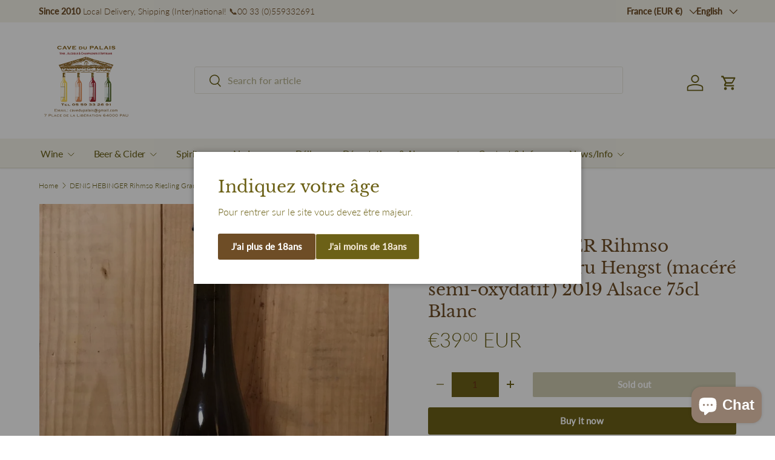

--- FILE ---
content_type: text/html; charset=utf-8
request_url: https://cavedupalais.shop/en/products/denis-hebinger-riesling-grand-cru-hengst-macere-semi-oxydatif-2019-alsace-75cl-blanc
body_size: 39306
content:
<!doctype html>
<html class="no-js" lang="en" dir="ltr">
<head><meta charset="utf-8">
<meta name="viewport" content="width=device-width,initial-scale=1">
<title>DENIS HEBINGER Riesling Grand Cru Hengst 2019 Alsace Organic &ndash; Cave du Palais</title><link rel="canonical" href="https://cavedupalais.shop/en/products/denis-hebinger-riesling-grand-cru-hengst-macere-semi-oxydatif-2019-alsace-75cl-blanc"><link rel="icon" href="//cavedupalais.shop/cdn/shop/files/logo_46edb974-25bc-4958-ad88-c0e022f81b10.png?crop=center&height=48&v=1630928102&width=48" type="image/png">
  <link rel="apple-touch-icon" href="//cavedupalais.shop/cdn/shop/files/logo_46edb974-25bc-4958-ad88-c0e022f81b10.png?crop=center&height=180&v=1630928102&width=180"><meta name="description" content="Découvrez le Riesling Grand Cru Hengst de Denis Hebinger, un vin blanc d&#39;Alsace issu de macération semi-oxydative. Fruité, minéral et vif. Parfait avec poissons et fromages. Bio."><meta property="og:site_name" content="Cave du Palais">
<meta property="og:url" content="https://cavedupalais.shop/en/products/denis-hebinger-riesling-grand-cru-hengst-macere-semi-oxydatif-2019-alsace-75cl-blanc">
<meta property="og:title" content="DENIS HEBINGER Riesling Grand Cru Hengst 2019 Alsace Organic">
<meta property="og:type" content="product">
<meta property="og:description" content="Découvrez le Riesling Grand Cru Hengst de Denis Hebinger, un vin blanc d&#39;Alsace issu de macération semi-oxydative. Fruité, minéral et vif. Parfait avec poissons et fromages. Bio."><meta property="og:image" content="http://cavedupalais.shop/cdn/shop/products/denis-hebinger-hengst-rihmso-macere-semi-oxydatif-2019-alsace-75cl-blanc-2.jpg?crop=center&height=1200&v=1666942229&width=1200">
  <meta property="og:image:secure_url" content="https://cavedupalais.shop/cdn/shop/products/denis-hebinger-hengst-rihmso-macere-semi-oxydatif-2019-alsace-75cl-blanc-2.jpg?crop=center&height=1200&v=1666942229&width=1200">
  <meta property="og:image:width" content="1204">
  <meta property="og:image:height" content="1615"><meta property="og:price:amount" content="39,00">
  <meta property="og:price:currency" content="EUR"><meta name="twitter:card" content="summary_large_image">
<meta name="twitter:title" content="DENIS HEBINGER Riesling Grand Cru Hengst 2019 Alsace Organic">
<meta name="twitter:description" content="Découvrez le Riesling Grand Cru Hengst de Denis Hebinger, un vin blanc d&#39;Alsace issu de macération semi-oxydative. Fruité, minéral et vif. Parfait avec poissons et fromages. Bio.">
<link rel="preload" href="//cavedupalais.shop/cdn/shop/t/30/assets/main.css?v=42051050182271613681767974193" as="style"><style data-shopify>
@font-face {
  font-family: Lato;
  font-weight: 300;
  font-style: normal;
  font-display: swap;
  src: url("//cavedupalais.shop/cdn/fonts/lato/lato_n3.a7080ececf6191f1dd5b0cb021691ca9b855c876.woff2") format("woff2"),
       url("//cavedupalais.shop/cdn/fonts/lato/lato_n3.61e34b2ff7341f66543eb08e8c47eef9e1cde558.woff") format("woff");
}
@font-face {
  font-family: Lato;
  font-weight: 500;
  font-style: normal;
  font-display: swap;
  src: url("//cavedupalais.shop/cdn/fonts/lato/lato_n5.b2fec044fbe05725e71d90882e5f3b21dae2efbd.woff2") format("woff2"),
       url("//cavedupalais.shop/cdn/fonts/lato/lato_n5.f25a9a5c73ff9372e69074488f99e8ac702b5447.woff") format("woff");
}
@font-face {
  font-family: Lato;
  font-weight: 300;
  font-style: italic;
  font-display: swap;
  src: url("//cavedupalais.shop/cdn/fonts/lato/lato_i3.d6f478a3beb94baebd09d08550010692d0969f6e.woff2") format("woff2"),
       url("//cavedupalais.shop/cdn/fonts/lato/lato_i3.881ba892942c15b0c0c25c0b311d6481b5311015.woff") format("woff");
}
@font-face {
  font-family: Lato;
  font-weight: 500;
  font-style: italic;
  font-display: swap;
  src: url("//cavedupalais.shop/cdn/fonts/lato/lato_i5.9501f9e8a9e09e142687495e156dec167f6a3ea3.woff2") format("woff2"),
       url("//cavedupalais.shop/cdn/fonts/lato/lato_i5.eca6cbf1aa9c70cc6dbfed0353a2f57e5065c864.woff") format("woff");
}
@font-face {
  font-family: "Libre Baskerville";
  font-weight: 400;
  font-style: normal;
  font-display: swap;
  src: url("//cavedupalais.shop/cdn/fonts/libre_baskerville/librebaskerville_n4.2ec9ee517e3ce28d5f1e6c6e75efd8a97e59c189.woff2") format("woff2"),
       url("//cavedupalais.shop/cdn/fonts/libre_baskerville/librebaskerville_n4.323789551b85098885c8eccedfb1bd8f25f56007.woff") format("woff");
}
@font-face {
  font-family: Lato;
  font-weight: 400;
  font-style: normal;
  font-display: swap;
  src: url("//cavedupalais.shop/cdn/fonts/lato/lato_n4.c3b93d431f0091c8be23185e15c9d1fee1e971c5.woff2") format("woff2"),
       url("//cavedupalais.shop/cdn/fonts/lato/lato_n4.d5c00c781efb195594fd2fd4ad04f7882949e327.woff") format("woff");
}
:root {
      --bg-color: 255 255 255 / 1.0;
      --bg-color-og: 255 255 255 / 1.0;
      --heading-color: 110 77 38;
      --text-color: 105 95 22;
      --text-color-og: 105 95 22;
      --scrollbar-color: 105 95 22;
      --link-color: 110 77 38;
      --link-color-og: 110 77 38;
      --star-color: 247 195 70;
      --sale-price-color: 210 0 20;--swatch-border-color-default: 225 223 208;
        --swatch-border-color-active: 180 175 139;
        --swatch-card-size: 26px;
        --swatch-variant-picker-size: 64px;--color-scheme-1-bg: 244 242 233 / 1.0;
      --color-scheme-1-grad: ;
      --color-scheme-1-heading: 110 77 38;
      --color-scheme-1-text: 105 95 22;
      --color-scheme-1-btn-bg: 108 97 23;
      --color-scheme-1-btn-text: 255 255 255;
      --color-scheme-1-btn-bg-hover: 141 131 63;--color-scheme-2-bg: 244 242 233 / 1.0;
      --color-scheme-2-grad: ;
      --color-scheme-2-heading: 110 77 38;
      --color-scheme-2-text: 105 95 22;
      --color-scheme-2-btn-bg: 108 97 23;
      --color-scheme-2-btn-text: 255 255 255;
      --color-scheme-2-btn-bg-hover: 141 131 63;--color-scheme-3-bg: 244 242 233 / 1.0;
      --color-scheme-3-grad: ;
      --color-scheme-3-heading: 110 77 38;
      --color-scheme-3-text: 105 95 22;
      --color-scheme-3-btn-bg: 108 97 23;
      --color-scheme-3-btn-text: 255 255 255;
      --color-scheme-3-btn-bg-hover: 141 131 63;

      --drawer-bg-color: 255 255 255 / 1.0;
      --drawer-text-color: 105 95 22;

      --panel-bg-color: 246 247 247 / 1.0;
      --panel-heading-color: 110 77 38;
      --panel-text-color: 105 95 22;

      --in-stock-text-color: 44 126 63;
      --low-stock-text-color: 210 134 26;
      --very-low-stock-text-color: 180 12 28;
      --no-stock-text-color: 119 119 119;
      --no-stock-backordered-text-color: 119 119 119;

      --error-bg-color: 246 247 247;
      --error-text-color: 105 95 22;
      --success-bg-color: 246 247 247;
      --success-text-color: 105 95 22;
      --info-bg-color: 246 247 247;
      --info-text-color: 105 95 22;

      --heading-font-family: "Libre Baskerville", serif;
      --heading-font-style: normal;
      --heading-font-weight: 400;
      --heading-scale-start: 4;
      --heading-letter-spacing: 0.0em;

      --navigation-font-family: Lato, sans-serif;
      --navigation-font-style: normal;
      --navigation-font-weight: 400;
      --navigation-letter-spacing: -0.02em;--heading-text-transform: none;
--subheading-text-transform: none;
      --body-font-family: Lato, sans-serif;
      --body-font-style: normal;
      --body-font-weight: 300;
      --body-font-size: 16;
      --body-font-size-px: 16px;
      --body-letter-spacing: 0.0em;

      --section-gap: 32;
      --heading-gap: calc(8 * var(--space-unit));--heading-gap: calc(6 * var(--space-unit));--grid-column-gap: 20px;
      --product-card-gap: 20px;--btn-bg-color: 108 97 23;
      --btn-bg-hover-color: 141 131 63;
      --btn-text-color: 255 255 255;
      --btn-bg-color-og: 108 97 23;
      --btn-text-color-og: 255 255 255;
      --btn-alt-bg-color: 108 97 23;
      --btn-alt-bg-alpha: 1.0;
      --btn-alt-text-color: 255 255 255;
      --btn-border-width: 1px;
      --btn-padding-y: 12px;
      --btn-text-size: 0.92em;

      
      --btn-border-radius: 3px;
      

      --btn-lg-border-radius: 50%;
      --btn-icon-border-radius: 50%;
      --input-with-btn-inner-radius: var(--btn-border-radius);

      --input-bg-color: 255 255 255 / 1.0;
      --input-text-color: 105 95 22;
      --input-border-width: 1px;
      --input-border-radius: 2px;
      --textarea-border-radius: 2px;
      --input-border-radius: 3px;
      --input-bg-color-diff-3: #f7f7f7;
      --input-bg-color-diff-6: #f0f0f0;

      --modal-border-radius: 0px;
      --modal-overlay-color: 0 0 0;
      --modal-overlay-opacity: 0.4;
      --drawer-border-radius: 0px;
      --overlay-border-radius: 4px;--new-label-bg-color: 244 242 233;
      --new-label-text-color: 105 95 22;--preorder-label-bg-color: 0 126 18;
      --preorder-label-text-color: 255 255 255;

      --page-width: 1200px;
      --gutter-sm: 20px;
      --gutter-md: 48px;
      --gutter-lg: 64px;

      --payment-terms-bg-color: #ffffff;

      --coll-card-bg-color: #F9F9F9;
      --coll-card-border-color: #f4f2e9;

      --card-bg-color: 244 242 233;
      --card-text-color: 105 95 22;
      --card-border-color: #f4f2e9;

      --reading-width: 48em;
        --cart-savings-color: 255 0 0
      
    }@media (max-width: 769px) {
      :root {
        --reading-width: 36em;
      }
    }
  </style><link rel="stylesheet" href="//cavedupalais.shop/cdn/shop/t/30/assets/main.css?v=42051050182271613681767974193">
  <script src="//cavedupalais.shop/cdn/shop/t/30/assets/main.js?v=111714404738605116871767869790" defer="defer"></script><link rel="preload" href="//cavedupalais.shop/cdn/fonts/lato/lato_n3.a7080ececf6191f1dd5b0cb021691ca9b855c876.woff2" as="font" type="font/woff2" crossorigin fetchpriority="high"><link rel="preload" href="//cavedupalais.shop/cdn/fonts/libre_baskerville/librebaskerville_n4.2ec9ee517e3ce28d5f1e6c6e75efd8a97e59c189.woff2" as="font" type="font/woff2" crossorigin fetchpriority="high"><script>window.performance && window.performance.mark && window.performance.mark('shopify.content_for_header.start');</script><meta name="google-site-verification" content="LI-AWJbaTrB9XVvsMVO58UFZ5IgKFPHmb20u7HdPEZM">
<meta id="shopify-digital-wallet" name="shopify-digital-wallet" content="/50996052139/digital_wallets/dialog">
<meta name="shopify-checkout-api-token" content="746f4a8538aee5b6c60fad2c2028fa9d">
<link rel="alternate" hreflang="x-default" href="https://cavedupalais.shop/products/denis-hebinger-riesling-grand-cru-hengst-macere-semi-oxydatif-2019-alsace-75cl-blanc">
<link rel="alternate" hreflang="fr" href="https://cavedupalais.shop/products/denis-hebinger-riesling-grand-cru-hengst-macere-semi-oxydatif-2019-alsace-75cl-blanc">
<link rel="alternate" hreflang="en" href="https://cavedupalais.shop/en/products/denis-hebinger-riesling-grand-cru-hengst-macere-semi-oxydatif-2019-alsace-75cl-blanc">
<link rel="alternate" hreflang="fr-IT" href="https://cavedupalais.shop/fr-it/products/denis-hebinger-riesling-grand-cru-hengst-macere-semi-oxydatif-2019-alsace-75cl-blanc">
<link rel="alternate" hreflang="en-IT" href="https://cavedupalais.shop/en-it/products/denis-hebinger-riesling-grand-cru-hengst-macere-semi-oxydatif-2019-alsace-75cl-blanc">
<link rel="alternate" type="application/json+oembed" href="https://cavedupalais.shop/en/products/denis-hebinger-riesling-grand-cru-hengst-macere-semi-oxydatif-2019-alsace-75cl-blanc.oembed">
<script async="async" src="/checkouts/internal/preloads.js?locale=en-FR"></script>
<script id="apple-pay-shop-capabilities" type="application/json">{"shopId":50996052139,"countryCode":"FR","currencyCode":"EUR","merchantCapabilities":["supports3DS"],"merchantId":"gid:\/\/shopify\/Shop\/50996052139","merchantName":"Cave du Palais","requiredBillingContactFields":["postalAddress","email","phone"],"requiredShippingContactFields":["postalAddress","email","phone"],"shippingType":"shipping","supportedNetworks":["visa","masterCard","amex","maestro"],"total":{"type":"pending","label":"Cave du Palais","amount":"1.00"},"shopifyPaymentsEnabled":true,"supportsSubscriptions":true}</script>
<script id="shopify-features" type="application/json">{"accessToken":"746f4a8538aee5b6c60fad2c2028fa9d","betas":["rich-media-storefront-analytics"],"domain":"cavedupalais.shop","predictiveSearch":true,"shopId":50996052139,"locale":"en"}</script>
<script>var Shopify = Shopify || {};
Shopify.shop = "cave-du-palais-64.myshopify.com";
Shopify.locale = "en";
Shopify.currency = {"active":"EUR","rate":"1.0"};
Shopify.country = "FR";
Shopify.theme = {"name":"Copie de UPDATED Website to Version 7 12 July 2025","id":186957136198,"schema_name":"Canopy","schema_version":"7.0.0","theme_store_id":732,"role":"main"};
Shopify.theme.handle = "null";
Shopify.theme.style = {"id":null,"handle":null};
Shopify.cdnHost = "cavedupalais.shop/cdn";
Shopify.routes = Shopify.routes || {};
Shopify.routes.root = "/en/";</script>
<script type="module">!function(o){(o.Shopify=o.Shopify||{}).modules=!0}(window);</script>
<script>!function(o){function n(){var o=[];function n(){o.push(Array.prototype.slice.apply(arguments))}return n.q=o,n}var t=o.Shopify=o.Shopify||{};t.loadFeatures=n(),t.autoloadFeatures=n()}(window);</script>
<script id="shop-js-analytics" type="application/json">{"pageType":"product"}</script>
<script defer="defer" async type="module" src="//cavedupalais.shop/cdn/shopifycloud/shop-js/modules/v2/client.init-shop-cart-sync_BT-GjEfc.en.esm.js"></script>
<script defer="defer" async type="module" src="//cavedupalais.shop/cdn/shopifycloud/shop-js/modules/v2/chunk.common_D58fp_Oc.esm.js"></script>
<script defer="defer" async type="module" src="//cavedupalais.shop/cdn/shopifycloud/shop-js/modules/v2/chunk.modal_xMitdFEc.esm.js"></script>
<script type="module">
  await import("//cavedupalais.shop/cdn/shopifycloud/shop-js/modules/v2/client.init-shop-cart-sync_BT-GjEfc.en.esm.js");
await import("//cavedupalais.shop/cdn/shopifycloud/shop-js/modules/v2/chunk.common_D58fp_Oc.esm.js");
await import("//cavedupalais.shop/cdn/shopifycloud/shop-js/modules/v2/chunk.modal_xMitdFEc.esm.js");

  window.Shopify.SignInWithShop?.initShopCartSync?.({"fedCMEnabled":true,"windoidEnabled":true});

</script>
<script id="__st">var __st={"a":50996052139,"offset":3600,"reqid":"4c344c5a-3877-4cf1-9869-044d9e02f67e-1769522808","pageurl":"cavedupalais.shop\/en\/products\/denis-hebinger-riesling-grand-cru-hengst-macere-semi-oxydatif-2019-alsace-75cl-blanc","u":"697f4469f994","p":"product","rtyp":"product","rid":7007018320043};</script>
<script>window.ShopifyPaypalV4VisibilityTracking = true;</script>
<script id="captcha-bootstrap">!function(){'use strict';const t='contact',e='account',n='new_comment',o=[[t,t],['blogs',n],['comments',n],[t,'customer']],c=[[e,'customer_login'],[e,'guest_login'],[e,'recover_customer_password'],[e,'create_customer']],r=t=>t.map((([t,e])=>`form[action*='/${t}']:not([data-nocaptcha='true']) input[name='form_type'][value='${e}']`)).join(','),a=t=>()=>t?[...document.querySelectorAll(t)].map((t=>t.form)):[];function s(){const t=[...o],e=r(t);return a(e)}const i='password',u='form_key',d=['recaptcha-v3-token','g-recaptcha-response','h-captcha-response',i],f=()=>{try{return window.sessionStorage}catch{return}},m='__shopify_v',_=t=>t.elements[u];function p(t,e,n=!1){try{const o=window.sessionStorage,c=JSON.parse(o.getItem(e)),{data:r}=function(t){const{data:e,action:n}=t;return t[m]||n?{data:e,action:n}:{data:t,action:n}}(c);for(const[e,n]of Object.entries(r))t.elements[e]&&(t.elements[e].value=n);n&&o.removeItem(e)}catch(o){console.error('form repopulation failed',{error:o})}}const l='form_type',E='cptcha';function T(t){t.dataset[E]=!0}const w=window,h=w.document,L='Shopify',v='ce_forms',y='captcha';let A=!1;((t,e)=>{const n=(g='f06e6c50-85a8-45c8-87d0-21a2b65856fe',I='https://cdn.shopify.com/shopifycloud/storefront-forms-hcaptcha/ce_storefront_forms_captcha_hcaptcha.v1.5.2.iife.js',D={infoText:'Protected by hCaptcha',privacyText:'Privacy',termsText:'Terms'},(t,e,n)=>{const o=w[L][v],c=o.bindForm;if(c)return c(t,g,e,D).then(n);var r;o.q.push([[t,g,e,D],n]),r=I,A||(h.body.append(Object.assign(h.createElement('script'),{id:'captcha-provider',async:!0,src:r})),A=!0)});var g,I,D;w[L]=w[L]||{},w[L][v]=w[L][v]||{},w[L][v].q=[],w[L][y]=w[L][y]||{},w[L][y].protect=function(t,e){n(t,void 0,e),T(t)},Object.freeze(w[L][y]),function(t,e,n,w,h,L){const[v,y,A,g]=function(t,e,n){const i=e?o:[],u=t?c:[],d=[...i,...u],f=r(d),m=r(i),_=r(d.filter((([t,e])=>n.includes(e))));return[a(f),a(m),a(_),s()]}(w,h,L),I=t=>{const e=t.target;return e instanceof HTMLFormElement?e:e&&e.form},D=t=>v().includes(t);t.addEventListener('submit',(t=>{const e=I(t);if(!e)return;const n=D(e)&&!e.dataset.hcaptchaBound&&!e.dataset.recaptchaBound,o=_(e),c=g().includes(e)&&(!o||!o.value);(n||c)&&t.preventDefault(),c&&!n&&(function(t){try{if(!f())return;!function(t){const e=f();if(!e)return;const n=_(t);if(!n)return;const o=n.value;o&&e.removeItem(o)}(t);const e=Array.from(Array(32),(()=>Math.random().toString(36)[2])).join('');!function(t,e){_(t)||t.append(Object.assign(document.createElement('input'),{type:'hidden',name:u})),t.elements[u].value=e}(t,e),function(t,e){const n=f();if(!n)return;const o=[...t.querySelectorAll(`input[type='${i}']`)].map((({name:t})=>t)),c=[...d,...o],r={};for(const[a,s]of new FormData(t).entries())c.includes(a)||(r[a]=s);n.setItem(e,JSON.stringify({[m]:1,action:t.action,data:r}))}(t,e)}catch(e){console.error('failed to persist form',e)}}(e),e.submit())}));const S=(t,e)=>{t&&!t.dataset[E]&&(n(t,e.some((e=>e===t))),T(t))};for(const o of['focusin','change'])t.addEventListener(o,(t=>{const e=I(t);D(e)&&S(e,y())}));const B=e.get('form_key'),M=e.get(l),P=B&&M;t.addEventListener('DOMContentLoaded',(()=>{const t=y();if(P)for(const e of t)e.elements[l].value===M&&p(e,B);[...new Set([...A(),...v().filter((t=>'true'===t.dataset.shopifyCaptcha))])].forEach((e=>S(e,t)))}))}(h,new URLSearchParams(w.location.search),n,t,e,['guest_login'])})(!0,!0)}();</script>
<script integrity="sha256-4kQ18oKyAcykRKYeNunJcIwy7WH5gtpwJnB7kiuLZ1E=" data-source-attribution="shopify.loadfeatures" defer="defer" src="//cavedupalais.shop/cdn/shopifycloud/storefront/assets/storefront/load_feature-a0a9edcb.js" crossorigin="anonymous"></script>
<script data-source-attribution="shopify.dynamic_checkout.dynamic.init">var Shopify=Shopify||{};Shopify.PaymentButton=Shopify.PaymentButton||{isStorefrontPortableWallets:!0,init:function(){window.Shopify.PaymentButton.init=function(){};var t=document.createElement("script");t.src="https://cavedupalais.shop/cdn/shopifycloud/portable-wallets/latest/portable-wallets.en.js",t.type="module",document.head.appendChild(t)}};
</script>
<script data-source-attribution="shopify.dynamic_checkout.buyer_consent">
  function portableWalletsHideBuyerConsent(e){var t=document.getElementById("shopify-buyer-consent"),n=document.getElementById("shopify-subscription-policy-button");t&&n&&(t.classList.add("hidden"),t.setAttribute("aria-hidden","true"),n.removeEventListener("click",e))}function portableWalletsShowBuyerConsent(e){var t=document.getElementById("shopify-buyer-consent"),n=document.getElementById("shopify-subscription-policy-button");t&&n&&(t.classList.remove("hidden"),t.removeAttribute("aria-hidden"),n.addEventListener("click",e))}window.Shopify?.PaymentButton&&(window.Shopify.PaymentButton.hideBuyerConsent=portableWalletsHideBuyerConsent,window.Shopify.PaymentButton.showBuyerConsent=portableWalletsShowBuyerConsent);
</script>
<script>
  function portableWalletsCleanup(e){e&&e.src&&console.error("Failed to load portable wallets script "+e.src);var t=document.querySelectorAll("shopify-accelerated-checkout .shopify-payment-button__skeleton, shopify-accelerated-checkout-cart .wallet-cart-button__skeleton"),e=document.getElementById("shopify-buyer-consent");for(let e=0;e<t.length;e++)t[e].remove();e&&e.remove()}function portableWalletsNotLoadedAsModule(e){e instanceof ErrorEvent&&"string"==typeof e.message&&e.message.includes("import.meta")&&"string"==typeof e.filename&&e.filename.includes("portable-wallets")&&(window.removeEventListener("error",portableWalletsNotLoadedAsModule),window.Shopify.PaymentButton.failedToLoad=e,"loading"===document.readyState?document.addEventListener("DOMContentLoaded",window.Shopify.PaymentButton.init):window.Shopify.PaymentButton.init())}window.addEventListener("error",portableWalletsNotLoadedAsModule);
</script>

<script type="module" src="https://cavedupalais.shop/cdn/shopifycloud/portable-wallets/latest/portable-wallets.en.js" onError="portableWalletsCleanup(this)" crossorigin="anonymous"></script>
<script nomodule>
  document.addEventListener("DOMContentLoaded", portableWalletsCleanup);
</script>

<script id='scb4127' type='text/javascript' async='' src='https://cavedupalais.shop/cdn/shopifycloud/privacy-banner/storefront-banner.js'></script><link id="shopify-accelerated-checkout-styles" rel="stylesheet" media="screen" href="https://cavedupalais.shop/cdn/shopifycloud/portable-wallets/latest/accelerated-checkout-backwards-compat.css" crossorigin="anonymous">
<style id="shopify-accelerated-checkout-cart">
        #shopify-buyer-consent {
  margin-top: 1em;
  display: inline-block;
  width: 100%;
}

#shopify-buyer-consent.hidden {
  display: none;
}

#shopify-subscription-policy-button {
  background: none;
  border: none;
  padding: 0;
  text-decoration: underline;
  font-size: inherit;
  cursor: pointer;
}

#shopify-subscription-policy-button::before {
  box-shadow: none;
}

      </style>
<script id="sections-script" data-sections="header,footer" defer="defer" src="//cavedupalais.shop/cdn/shop/t/30/compiled_assets/scripts.js?v=7231"></script>
<script>window.performance && window.performance.mark && window.performance.mark('shopify.content_for_header.end');</script>


  <script>document.documentElement.className = document.documentElement.className.replace('no-js', 'js');</script><!-- CC Custom Head Start --><!-- CC Custom Head End --><script src="https://cdn.shopify.com/extensions/e8878072-2f6b-4e89-8082-94b04320908d/inbox-1254/assets/inbox-chat-loader.js" type="text/javascript" defer="defer"></script>
<link href="https://monorail-edge.shopifysvc.com" rel="dns-prefetch">
<script>(function(){if ("sendBeacon" in navigator && "performance" in window) {try {var session_token_from_headers = performance.getEntriesByType('navigation')[0].serverTiming.find(x => x.name == '_s').description;} catch {var session_token_from_headers = undefined;}var session_cookie_matches = document.cookie.match(/_shopify_s=([^;]*)/);var session_token_from_cookie = session_cookie_matches && session_cookie_matches.length === 2 ? session_cookie_matches[1] : "";var session_token = session_token_from_headers || session_token_from_cookie || "";function handle_abandonment_event(e) {var entries = performance.getEntries().filter(function(entry) {return /monorail-edge.shopifysvc.com/.test(entry.name);});if (!window.abandonment_tracked && entries.length === 0) {window.abandonment_tracked = true;var currentMs = Date.now();var navigation_start = performance.timing.navigationStart;var payload = {shop_id: 50996052139,url: window.location.href,navigation_start,duration: currentMs - navigation_start,session_token,page_type: "product"};window.navigator.sendBeacon("https://monorail-edge.shopifysvc.com/v1/produce", JSON.stringify({schema_id: "online_store_buyer_site_abandonment/1.1",payload: payload,metadata: {event_created_at_ms: currentMs,event_sent_at_ms: currentMs}}));}}window.addEventListener('pagehide', handle_abandonment_event);}}());</script>
<script id="web-pixels-manager-setup">(function e(e,d,r,n,o){if(void 0===o&&(o={}),!Boolean(null===(a=null===(i=window.Shopify)||void 0===i?void 0:i.analytics)||void 0===a?void 0:a.replayQueue)){var i,a;window.Shopify=window.Shopify||{};var t=window.Shopify;t.analytics=t.analytics||{};var s=t.analytics;s.replayQueue=[],s.publish=function(e,d,r){return s.replayQueue.push([e,d,r]),!0};try{self.performance.mark("wpm:start")}catch(e){}var l=function(){var e={modern:/Edge?\/(1{2}[4-9]|1[2-9]\d|[2-9]\d{2}|\d{4,})\.\d+(\.\d+|)|Firefox\/(1{2}[4-9]|1[2-9]\d|[2-9]\d{2}|\d{4,})\.\d+(\.\d+|)|Chrom(ium|e)\/(9{2}|\d{3,})\.\d+(\.\d+|)|(Maci|X1{2}).+ Version\/(15\.\d+|(1[6-9]|[2-9]\d|\d{3,})\.\d+)([,.]\d+|)( \(\w+\)|)( Mobile\/\w+|) Safari\/|Chrome.+OPR\/(9{2}|\d{3,})\.\d+\.\d+|(CPU[ +]OS|iPhone[ +]OS|CPU[ +]iPhone|CPU IPhone OS|CPU iPad OS)[ +]+(15[._]\d+|(1[6-9]|[2-9]\d|\d{3,})[._]\d+)([._]\d+|)|Android:?[ /-](13[3-9]|1[4-9]\d|[2-9]\d{2}|\d{4,})(\.\d+|)(\.\d+|)|Android.+Firefox\/(13[5-9]|1[4-9]\d|[2-9]\d{2}|\d{4,})\.\d+(\.\d+|)|Android.+Chrom(ium|e)\/(13[3-9]|1[4-9]\d|[2-9]\d{2}|\d{4,})\.\d+(\.\d+|)|SamsungBrowser\/([2-9]\d|\d{3,})\.\d+/,legacy:/Edge?\/(1[6-9]|[2-9]\d|\d{3,})\.\d+(\.\d+|)|Firefox\/(5[4-9]|[6-9]\d|\d{3,})\.\d+(\.\d+|)|Chrom(ium|e)\/(5[1-9]|[6-9]\d|\d{3,})\.\d+(\.\d+|)([\d.]+$|.*Safari\/(?![\d.]+ Edge\/[\d.]+$))|(Maci|X1{2}).+ Version\/(10\.\d+|(1[1-9]|[2-9]\d|\d{3,})\.\d+)([,.]\d+|)( \(\w+\)|)( Mobile\/\w+|) Safari\/|Chrome.+OPR\/(3[89]|[4-9]\d|\d{3,})\.\d+\.\d+|(CPU[ +]OS|iPhone[ +]OS|CPU[ +]iPhone|CPU IPhone OS|CPU iPad OS)[ +]+(10[._]\d+|(1[1-9]|[2-9]\d|\d{3,})[._]\d+)([._]\d+|)|Android:?[ /-](13[3-9]|1[4-9]\d|[2-9]\d{2}|\d{4,})(\.\d+|)(\.\d+|)|Mobile Safari.+OPR\/([89]\d|\d{3,})\.\d+\.\d+|Android.+Firefox\/(13[5-9]|1[4-9]\d|[2-9]\d{2}|\d{4,})\.\d+(\.\d+|)|Android.+Chrom(ium|e)\/(13[3-9]|1[4-9]\d|[2-9]\d{2}|\d{4,})\.\d+(\.\d+|)|Android.+(UC? ?Browser|UCWEB|U3)[ /]?(15\.([5-9]|\d{2,})|(1[6-9]|[2-9]\d|\d{3,})\.\d+)\.\d+|SamsungBrowser\/(5\.\d+|([6-9]|\d{2,})\.\d+)|Android.+MQ{2}Browser\/(14(\.(9|\d{2,})|)|(1[5-9]|[2-9]\d|\d{3,})(\.\d+|))(\.\d+|)|K[Aa][Ii]OS\/(3\.\d+|([4-9]|\d{2,})\.\d+)(\.\d+|)/},d=e.modern,r=e.legacy,n=navigator.userAgent;return n.match(d)?"modern":n.match(r)?"legacy":"unknown"}(),u="modern"===l?"modern":"legacy",c=(null!=n?n:{modern:"",legacy:""})[u],f=function(e){return[e.baseUrl,"/wpm","/b",e.hashVersion,"modern"===e.buildTarget?"m":"l",".js"].join("")}({baseUrl:d,hashVersion:r,buildTarget:u}),m=function(e){var d=e.version,r=e.bundleTarget,n=e.surface,o=e.pageUrl,i=e.monorailEndpoint;return{emit:function(e){var a=e.status,t=e.errorMsg,s=(new Date).getTime(),l=JSON.stringify({metadata:{event_sent_at_ms:s},events:[{schema_id:"web_pixels_manager_load/3.1",payload:{version:d,bundle_target:r,page_url:o,status:a,surface:n,error_msg:t},metadata:{event_created_at_ms:s}}]});if(!i)return console&&console.warn&&console.warn("[Web Pixels Manager] No Monorail endpoint provided, skipping logging."),!1;try{return self.navigator.sendBeacon.bind(self.navigator)(i,l)}catch(e){}var u=new XMLHttpRequest;try{return u.open("POST",i,!0),u.setRequestHeader("Content-Type","text/plain"),u.send(l),!0}catch(e){return console&&console.warn&&console.warn("[Web Pixels Manager] Got an unhandled error while logging to Monorail."),!1}}}}({version:r,bundleTarget:l,surface:e.surface,pageUrl:self.location.href,monorailEndpoint:e.monorailEndpoint});try{o.browserTarget=l,function(e){var d=e.src,r=e.async,n=void 0===r||r,o=e.onload,i=e.onerror,a=e.sri,t=e.scriptDataAttributes,s=void 0===t?{}:t,l=document.createElement("script"),u=document.querySelector("head"),c=document.querySelector("body");if(l.async=n,l.src=d,a&&(l.integrity=a,l.crossOrigin="anonymous"),s)for(var f in s)if(Object.prototype.hasOwnProperty.call(s,f))try{l.dataset[f]=s[f]}catch(e){}if(o&&l.addEventListener("load",o),i&&l.addEventListener("error",i),u)u.appendChild(l);else{if(!c)throw new Error("Did not find a head or body element to append the script");c.appendChild(l)}}({src:f,async:!0,onload:function(){if(!function(){var e,d;return Boolean(null===(d=null===(e=window.Shopify)||void 0===e?void 0:e.analytics)||void 0===d?void 0:d.initialized)}()){var d=window.webPixelsManager.init(e)||void 0;if(d){var r=window.Shopify.analytics;r.replayQueue.forEach((function(e){var r=e[0],n=e[1],o=e[2];d.publishCustomEvent(r,n,o)})),r.replayQueue=[],r.publish=d.publishCustomEvent,r.visitor=d.visitor,r.initialized=!0}}},onerror:function(){return m.emit({status:"failed",errorMsg:"".concat(f," has failed to load")})},sri:function(e){var d=/^sha384-[A-Za-z0-9+/=]+$/;return"string"==typeof e&&d.test(e)}(c)?c:"",scriptDataAttributes:o}),m.emit({status:"loading"})}catch(e){m.emit({status:"failed",errorMsg:(null==e?void 0:e.message)||"Unknown error"})}}})({shopId: 50996052139,storefrontBaseUrl: "https://cavedupalais.shop",extensionsBaseUrl: "https://extensions.shopifycdn.com/cdn/shopifycloud/web-pixels-manager",monorailEndpoint: "https://monorail-edge.shopifysvc.com/unstable/produce_batch",surface: "storefront-renderer",enabledBetaFlags: ["2dca8a86"],webPixelsConfigList: [{"id":"939393350","configuration":"{\"config\":\"{\\\"pixel_id\\\":\\\"G-GSM3PJP85K\\\",\\\"target_country\\\":\\\"FR\\\",\\\"gtag_events\\\":[{\\\"type\\\":\\\"begin_checkout\\\",\\\"action_label\\\":\\\"G-GSM3PJP85K\\\"},{\\\"type\\\":\\\"search\\\",\\\"action_label\\\":\\\"G-GSM3PJP85K\\\"},{\\\"type\\\":\\\"view_item\\\",\\\"action_label\\\":[\\\"G-GSM3PJP85K\\\",\\\"MC-MME45JE0TZ\\\"]},{\\\"type\\\":\\\"purchase\\\",\\\"action_label\\\":[\\\"G-GSM3PJP85K\\\",\\\"MC-MME45JE0TZ\\\"]},{\\\"type\\\":\\\"page_view\\\",\\\"action_label\\\":[\\\"G-GSM3PJP85K\\\",\\\"MC-MME45JE0TZ\\\"]},{\\\"type\\\":\\\"add_payment_info\\\",\\\"action_label\\\":\\\"G-GSM3PJP85K\\\"},{\\\"type\\\":\\\"add_to_cart\\\",\\\"action_label\\\":\\\"G-GSM3PJP85K\\\"}],\\\"enable_monitoring_mode\\\":false}\"}","eventPayloadVersion":"v1","runtimeContext":"OPEN","scriptVersion":"b2a88bafab3e21179ed38636efcd8a93","type":"APP","apiClientId":1780363,"privacyPurposes":[],"dataSharingAdjustments":{"protectedCustomerApprovalScopes":["read_customer_address","read_customer_email","read_customer_name","read_customer_personal_data","read_customer_phone"]}},{"id":"shopify-app-pixel","configuration":"{}","eventPayloadVersion":"v1","runtimeContext":"STRICT","scriptVersion":"0450","apiClientId":"shopify-pixel","type":"APP","privacyPurposes":["ANALYTICS","MARKETING"]},{"id":"shopify-custom-pixel","eventPayloadVersion":"v1","runtimeContext":"LAX","scriptVersion":"0450","apiClientId":"shopify-pixel","type":"CUSTOM","privacyPurposes":["ANALYTICS","MARKETING"]}],isMerchantRequest: false,initData: {"shop":{"name":"Cave du Palais","paymentSettings":{"currencyCode":"EUR"},"myshopifyDomain":"cave-du-palais-64.myshopify.com","countryCode":"FR","storefrontUrl":"https:\/\/cavedupalais.shop\/en"},"customer":null,"cart":null,"checkout":null,"productVariants":[{"price":{"amount":39.0,"currencyCode":"EUR"},"product":{"title":"DENIS HEBINGER Rihmso Riesling Grand Cru Hengst (macéré semi-oxydatif) 2019 Alsace 75cl Blanc","vendor":"Cave du Palais, 64000 Pau","id":"7007018320043","untranslatedTitle":"DENIS HEBINGER Rihmso Riesling Grand Cru Hengst (macéré semi-oxydatif) 2019 Alsace 75cl Blanc","url":"\/en\/products\/denis-hebinger-riesling-grand-cru-hengst-macere-semi-oxydatif-2019-alsace-75cl-blanc","type":"ALSACE"},"id":"40853522907307","image":{"src":"\/\/cavedupalais.shop\/cdn\/shop\/products\/denis-hebinger-hengst-rihmso-macere-semi-oxydatif-2019-alsace-75cl-blanc-2.jpg?v=1666942229"},"sku":"","title":"Default Title","untranslatedTitle":"Default Title"}],"purchasingCompany":null},},"https://cavedupalais.shop/cdn","fcfee988w5aeb613cpc8e4bc33m6693e112",{"modern":"","legacy":""},{"shopId":"50996052139","storefrontBaseUrl":"https:\/\/cavedupalais.shop","extensionBaseUrl":"https:\/\/extensions.shopifycdn.com\/cdn\/shopifycloud\/web-pixels-manager","surface":"storefront-renderer","enabledBetaFlags":"[\"2dca8a86\"]","isMerchantRequest":"false","hashVersion":"fcfee988w5aeb613cpc8e4bc33m6693e112","publish":"custom","events":"[[\"page_viewed\",{}],[\"product_viewed\",{\"productVariant\":{\"price\":{\"amount\":39.0,\"currencyCode\":\"EUR\"},\"product\":{\"title\":\"DENIS HEBINGER Rihmso Riesling Grand Cru Hengst (macéré semi-oxydatif) 2019 Alsace 75cl Blanc\",\"vendor\":\"Cave du Palais, 64000 Pau\",\"id\":\"7007018320043\",\"untranslatedTitle\":\"DENIS HEBINGER Rihmso Riesling Grand Cru Hengst (macéré semi-oxydatif) 2019 Alsace 75cl Blanc\",\"url\":\"\/en\/products\/denis-hebinger-riesling-grand-cru-hengst-macere-semi-oxydatif-2019-alsace-75cl-blanc\",\"type\":\"ALSACE\"},\"id\":\"40853522907307\",\"image\":{\"src\":\"\/\/cavedupalais.shop\/cdn\/shop\/products\/denis-hebinger-hengst-rihmso-macere-semi-oxydatif-2019-alsace-75cl-blanc-2.jpg?v=1666942229\"},\"sku\":\"\",\"title\":\"Default Title\",\"untranslatedTitle\":\"Default Title\"}}]]"});</script><script>
  window.ShopifyAnalytics = window.ShopifyAnalytics || {};
  window.ShopifyAnalytics.meta = window.ShopifyAnalytics.meta || {};
  window.ShopifyAnalytics.meta.currency = 'EUR';
  var meta = {"product":{"id":7007018320043,"gid":"gid:\/\/shopify\/Product\/7007018320043","vendor":"Cave du Palais, 64000 Pau","type":"ALSACE","handle":"denis-hebinger-riesling-grand-cru-hengst-macere-semi-oxydatif-2019-alsace-75cl-blanc","variants":[{"id":40853522907307,"price":3900,"name":"DENIS HEBINGER Rihmso Riesling Grand Cru Hengst (macéré semi-oxydatif) 2019 Alsace 75cl Blanc","public_title":null,"sku":""}],"remote":false},"page":{"pageType":"product","resourceType":"product","resourceId":7007018320043,"requestId":"4c344c5a-3877-4cf1-9869-044d9e02f67e-1769522808"}};
  for (var attr in meta) {
    window.ShopifyAnalytics.meta[attr] = meta[attr];
  }
</script>
<script class="analytics">
  (function () {
    var customDocumentWrite = function(content) {
      var jquery = null;

      if (window.jQuery) {
        jquery = window.jQuery;
      } else if (window.Checkout && window.Checkout.$) {
        jquery = window.Checkout.$;
      }

      if (jquery) {
        jquery('body').append(content);
      }
    };

    var hasLoggedConversion = function(token) {
      if (token) {
        return document.cookie.indexOf('loggedConversion=' + token) !== -1;
      }
      return false;
    }

    var setCookieIfConversion = function(token) {
      if (token) {
        var twoMonthsFromNow = new Date(Date.now());
        twoMonthsFromNow.setMonth(twoMonthsFromNow.getMonth() + 2);

        document.cookie = 'loggedConversion=' + token + '; expires=' + twoMonthsFromNow;
      }
    }

    var trekkie = window.ShopifyAnalytics.lib = window.trekkie = window.trekkie || [];
    if (trekkie.integrations) {
      return;
    }
    trekkie.methods = [
      'identify',
      'page',
      'ready',
      'track',
      'trackForm',
      'trackLink'
    ];
    trekkie.factory = function(method) {
      return function() {
        var args = Array.prototype.slice.call(arguments);
        args.unshift(method);
        trekkie.push(args);
        return trekkie;
      };
    };
    for (var i = 0; i < trekkie.methods.length; i++) {
      var key = trekkie.methods[i];
      trekkie[key] = trekkie.factory(key);
    }
    trekkie.load = function(config) {
      trekkie.config = config || {};
      trekkie.config.initialDocumentCookie = document.cookie;
      var first = document.getElementsByTagName('script')[0];
      var script = document.createElement('script');
      script.type = 'text/javascript';
      script.onerror = function(e) {
        var scriptFallback = document.createElement('script');
        scriptFallback.type = 'text/javascript';
        scriptFallback.onerror = function(error) {
                var Monorail = {
      produce: function produce(monorailDomain, schemaId, payload) {
        var currentMs = new Date().getTime();
        var event = {
          schema_id: schemaId,
          payload: payload,
          metadata: {
            event_created_at_ms: currentMs,
            event_sent_at_ms: currentMs
          }
        };
        return Monorail.sendRequest("https://" + monorailDomain + "/v1/produce", JSON.stringify(event));
      },
      sendRequest: function sendRequest(endpointUrl, payload) {
        // Try the sendBeacon API
        if (window && window.navigator && typeof window.navigator.sendBeacon === 'function' && typeof window.Blob === 'function' && !Monorail.isIos12()) {
          var blobData = new window.Blob([payload], {
            type: 'text/plain'
          });

          if (window.navigator.sendBeacon(endpointUrl, blobData)) {
            return true;
          } // sendBeacon was not successful

        } // XHR beacon

        var xhr = new XMLHttpRequest();

        try {
          xhr.open('POST', endpointUrl);
          xhr.setRequestHeader('Content-Type', 'text/plain');
          xhr.send(payload);
        } catch (e) {
          console.log(e);
        }

        return false;
      },
      isIos12: function isIos12() {
        return window.navigator.userAgent.lastIndexOf('iPhone; CPU iPhone OS 12_') !== -1 || window.navigator.userAgent.lastIndexOf('iPad; CPU OS 12_') !== -1;
      }
    };
    Monorail.produce('monorail-edge.shopifysvc.com',
      'trekkie_storefront_load_errors/1.1',
      {shop_id: 50996052139,
      theme_id: 186957136198,
      app_name: "storefront",
      context_url: window.location.href,
      source_url: "//cavedupalais.shop/cdn/s/trekkie.storefront.a804e9514e4efded663580eddd6991fcc12b5451.min.js"});

        };
        scriptFallback.async = true;
        scriptFallback.src = '//cavedupalais.shop/cdn/s/trekkie.storefront.a804e9514e4efded663580eddd6991fcc12b5451.min.js';
        first.parentNode.insertBefore(scriptFallback, first);
      };
      script.async = true;
      script.src = '//cavedupalais.shop/cdn/s/trekkie.storefront.a804e9514e4efded663580eddd6991fcc12b5451.min.js';
      first.parentNode.insertBefore(script, first);
    };
    trekkie.load(
      {"Trekkie":{"appName":"storefront","development":false,"defaultAttributes":{"shopId":50996052139,"isMerchantRequest":null,"themeId":186957136198,"themeCityHash":"7530748642867820066","contentLanguage":"en","currency":"EUR","eventMetadataId":"af31664b-0a38-4fe2-9891-7a8e61652380"},"isServerSideCookieWritingEnabled":true,"monorailRegion":"shop_domain","enabledBetaFlags":["65f19447"]},"Session Attribution":{},"S2S":{"facebookCapiEnabled":false,"source":"trekkie-storefront-renderer","apiClientId":580111}}
    );

    var loaded = false;
    trekkie.ready(function() {
      if (loaded) return;
      loaded = true;

      window.ShopifyAnalytics.lib = window.trekkie;

      var originalDocumentWrite = document.write;
      document.write = customDocumentWrite;
      try { window.ShopifyAnalytics.merchantGoogleAnalytics.call(this); } catch(error) {};
      document.write = originalDocumentWrite;

      window.ShopifyAnalytics.lib.page(null,{"pageType":"product","resourceType":"product","resourceId":7007018320043,"requestId":"4c344c5a-3877-4cf1-9869-044d9e02f67e-1769522808","shopifyEmitted":true});

      var match = window.location.pathname.match(/checkouts\/(.+)\/(thank_you|post_purchase)/)
      var token = match? match[1]: undefined;
      if (!hasLoggedConversion(token)) {
        setCookieIfConversion(token);
        window.ShopifyAnalytics.lib.track("Viewed Product",{"currency":"EUR","variantId":40853522907307,"productId":7007018320043,"productGid":"gid:\/\/shopify\/Product\/7007018320043","name":"DENIS HEBINGER Rihmso Riesling Grand Cru Hengst (macéré semi-oxydatif) 2019 Alsace 75cl Blanc","price":"39.00","sku":"","brand":"Cave du Palais, 64000 Pau","variant":null,"category":"ALSACE","nonInteraction":true,"remote":false},undefined,undefined,{"shopifyEmitted":true});
      window.ShopifyAnalytics.lib.track("monorail:\/\/trekkie_storefront_viewed_product\/1.1",{"currency":"EUR","variantId":40853522907307,"productId":7007018320043,"productGid":"gid:\/\/shopify\/Product\/7007018320043","name":"DENIS HEBINGER Rihmso Riesling Grand Cru Hengst (macéré semi-oxydatif) 2019 Alsace 75cl Blanc","price":"39.00","sku":"","brand":"Cave du Palais, 64000 Pau","variant":null,"category":"ALSACE","nonInteraction":true,"remote":false,"referer":"https:\/\/cavedupalais.shop\/en\/products\/denis-hebinger-riesling-grand-cru-hengst-macere-semi-oxydatif-2019-alsace-75cl-blanc"});
      }
    });


        var eventsListenerScript = document.createElement('script');
        eventsListenerScript.async = true;
        eventsListenerScript.src = "//cavedupalais.shop/cdn/shopifycloud/storefront/assets/shop_events_listener-3da45d37.js";
        document.getElementsByTagName('head')[0].appendChild(eventsListenerScript);

})();</script>
  <script>
  if (!window.ga || (window.ga && typeof window.ga !== 'function')) {
    window.ga = function ga() {
      (window.ga.q = window.ga.q || []).push(arguments);
      if (window.Shopify && window.Shopify.analytics && typeof window.Shopify.analytics.publish === 'function') {
        window.Shopify.analytics.publish("ga_stub_called", {}, {sendTo: "google_osp_migration"});
      }
      console.error("Shopify's Google Analytics stub called with:", Array.from(arguments), "\nSee https://help.shopify.com/manual/promoting-marketing/pixels/pixel-migration#google for more information.");
    };
    if (window.Shopify && window.Shopify.analytics && typeof window.Shopify.analytics.publish === 'function') {
      window.Shopify.analytics.publish("ga_stub_initialized", {}, {sendTo: "google_osp_migration"});
    }
  }
</script>
<script
  defer
  src="https://cavedupalais.shop/cdn/shopifycloud/perf-kit/shopify-perf-kit-3.0.4.min.js"
  data-application="storefront-renderer"
  data-shop-id="50996052139"
  data-render-region="gcp-us-east1"
  data-page-type="product"
  data-theme-instance-id="186957136198"
  data-theme-name="Canopy"
  data-theme-version="7.0.0"
  data-monorail-region="shop_domain"
  data-resource-timing-sampling-rate="10"
  data-shs="true"
  data-shs-beacon="true"
  data-shs-export-with-fetch="true"
  data-shs-logs-sample-rate="1"
  data-shs-beacon-endpoint="https://cavedupalais.shop/api/collect"
></script>
</head>

<body>
  <a class="skip-link btn btn--primary visually-hidden" href="#main-content" data-cc-role="skip">Skip to content</a><!-- BEGIN sections: header-group -->
<div id="shopify-section-sections--26724781228358__announcement" class="shopify-section shopify-section-group-header-group cc-announcement">
<link href="//cavedupalais.shop/cdn/shop/t/30/assets/announcement.css?v=136620428896663381241767869790" rel="stylesheet" type="text/css" media="all" />
    <script src="//cavedupalais.shop/cdn/shop/t/30/assets/announcement.js?v=123267429028003703111767869790" defer="defer"></script><style data-shopify>.announcement {
        --announcement-text-color: 110 77 38;
        background-color: #f4f2e9;
      }</style><script src="//cavedupalais.shop/cdn/shop/t/30/assets/custom-select.js?v=173148981874697908181767869790" defer="defer"></script><announcement-bar class="announcement block text-body-small" data-slide-delay="7000">
      <div class="container">
        <div class="flex">
          <div class="announcement__col--left announcement__col--align-left"><div class="announcement__text flex items-center m-0" >
                <div class="rte"><p><strong>Since 2010    </strong>Local Delivery, Shipping (Inter)national!            📞00 33 (0)559332691</p></div>
              </div></div>

          
            <div class="announcement__col--right hidden md:flex md:items-center"><div class="announcement__localization">
                  <form method="post" action="/en/localization" id="nav-localization" accept-charset="UTF-8" class="form localization no-js-hidden" enctype="multipart/form-data"><input type="hidden" name="form_type" value="localization" /><input type="hidden" name="utf8" value="✓" /><input type="hidden" name="_method" value="put" /><input type="hidden" name="return_to" value="/en/products/denis-hebinger-riesling-grand-cru-hengst-macere-semi-oxydatif-2019-alsace-75cl-blanc" /><div class="localization__grid"><div class="localization__selector">
        <input type="hidden" name="country_code" value="FR">
<country-selector><label class="label visually-hidden no-js-hidden" for="nav-localization-country-button">Country/Region</label><div class="custom-select relative w-full no-js-hidden"><button class="custom-select__btn input items-center" type="button"
            aria-expanded="false" aria-haspopup="listbox" id="nav-localization-country-button">
      <span class="text-start">France (EUR&nbsp;€)</span>
      <svg width="20" height="20" viewBox="0 0 24 24" class="icon" role="presentation" focusable="false" aria-hidden="true">
        <path d="M20 8.5 12.5 16 5 8.5" stroke="currentColor" stroke-width="1.5" fill="none"/>
      </svg>
    </button>
    <ul class="custom-select__listbox absolute invisible" role="listbox" tabindex="-1"
        aria-hidden="true" hidden aria-activedescendant="nav-localization-country-opt-0"><li class="custom-select__option flex items-center js-option" id="nav-localization-country-opt-0" role="option"
            data-value="FR"
            data-value-id=""

 aria-selected="true">
          <span class="pointer-events-none">France (EUR&nbsp;€)</span>
        </li></ul>
  </div></country-selector></div><div class="localization__selector">
        <input type="hidden" name="locale_code" value="en">
<custom-select id="nav-localization-language"><label class="label visually-hidden no-js-hidden" for="nav-localization-language-button">Language</label><div class="custom-select relative w-full no-js-hidden"><button class="custom-select__btn input items-center" type="button"
            aria-expanded="false" aria-haspopup="listbox" id="nav-localization-language-button">
      <span class="text-start">English</span>
      <svg width="20" height="20" viewBox="0 0 24 24" class="icon" role="presentation" focusable="false" aria-hidden="true">
        <path d="M20 8.5 12.5 16 5 8.5" stroke="currentColor" stroke-width="1.5" fill="none"/>
      </svg>
    </button>
    <ul class="custom-select__listbox absolute invisible" role="listbox" tabindex="-1"
        aria-hidden="true" hidden aria-activedescendant="nav-localization-language-opt-1"><li class="custom-select__option flex items-center js-option" id="nav-localization-language-opt-0" role="option"
            data-value="fr"
            data-value-id=""

>
          <span class="pointer-events-none">Français</span>
        </li><li class="custom-select__option flex items-center js-option" id="nav-localization-language-opt-1" role="option"
            data-value="en"
            data-value-id=""

 aria-selected="true">
          <span class="pointer-events-none">English</span>
        </li></ul>
  </div></custom-select></div></div><script>
      customElements.whenDefined('custom-select').then(() => {
        if (!customElements.get('country-selector')) {
          class CountrySelector extends customElements.get('custom-select') {
            constructor() {
              super();
              this.loaded = false;
            }

            async showListbox() {
              if (this.loaded) {
                super.showListbox();
                return;
              }

              this.button.classList.add('is-loading');
              this.button.setAttribute('aria-disabled', 'true');

              try {
                const response = await fetch('?section_id=country-selector');
                if (!response.ok) throw new Error(response.status);

                const tmpl = document.createElement('template');
                tmpl.innerHTML = await response.text();

                const el = tmpl.content.querySelector('.custom-select__listbox');
                this.listbox.innerHTML = el.innerHTML;

                this.options = this.querySelectorAll('.custom-select__option');

                this.popular = this.querySelectorAll('[data-popular]');
                if (this.popular.length) {
                  this.popular[this.popular.length - 1].closest('.custom-select__option')
                    .classList.add('custom-select__option--visual-group-end');
                }

                this.selectedOption = this.querySelector('[aria-selected="true"]');
                if (!this.selectedOption) {
                  this.selectedOption = this.listbox.firstElementChild;
                }

                this.loaded = true;
              } catch {
                this.listbox.innerHTML = '<li>Error fetching countries, please try again.</li>';
              } finally {
                super.showListbox();
                this.button.classList.remove('is-loading');
                this.button.setAttribute('aria-disabled', 'false');
              }
            }

            setButtonWidth() {
              return;
            }
          }

          customElements.define('country-selector', CountrySelector);
        }
      });
    </script><script>
    document.getElementById('nav-localization').addEventListener('change', (evt) => {
      const input = evt.target.previousElementSibling;
      if (input && input.tagName === 'INPUT') {
        input.value = evt.detail.selectedValue;
        evt.currentTarget.submit();
      }
    });
  </script></form>
                </div></div></div>
      </div>
    </announcement-bar>
</div><div id="shopify-section-sections--26724781228358__header" class="shopify-section shopify-section-group-header-group cc-header">
<style data-shopify>.header {
  --bg-color: 255 255 255 / 1.0;
  --text-color: 105 95 22;
  --mobile-menu-bg-color: 244 242 233 / 1.0;
  --mobile-menu-text-color: 105 95 22;
  --desktop-menu-bg-color: 244 242 233 / 1.0;
  --desktop-menu-text-color: 105 95 22;
  --nav-bg-color: 255 255 255;
  --nav-text-color: 105 95 22;
  --nav-child-bg-color:  255 255 255;
  --nav-child-text-color: 105 95 22;
  --header-accent-color: 105 95 22;
  --search-bg-color: 255 255 255;
  --search-text-color: 105 95 22;
  
  
  }</style><store-header class="header bg-theme-bg text-theme-text has-motion"data-is-sticky="true" data-hide-menu="false"style="--header-transition-speed: 300ms"><header class="header__grid header__grid--left-logo container flex flex-wrap items-center">
    <div class="header__logo header__logo--top-left logo flex js-closes-menu"><a class="logo__link inline-block" href="/en"><span class="flex" style="max-width: 160px;">
              <picture><img src="//cavedupalais.shop/cdn/shop/files/logo_cdp_gif_1685451a-2b74-4e72-84c9-2ebcaae1d7d8.gif?v=1673355238&amp;width=320" alt="Cave du Palais" srcset="//cavedupalais.shop/cdn/shop/files/logo_cdp_gif_1685451a-2b74-4e72-84c9-2ebcaae1d7d8.gif?v=1673355238&amp;width=320 320w" width="320" height="303" loading="eager">
              </picture>
            </span></a></div>
<link rel="stylesheet" href="//cavedupalais.shop/cdn/shop/t/30/assets/predictive-search.css?v=6717090467776348371767869790" media="print" onload="this.media='all'">
        <script src="//cavedupalais.shop/cdn/shop/t/30/assets/predictive-search.js?v=158424367886238494141767869790" defer="defer"></script>
        <script src="//cavedupalais.shop/cdn/shop/t/30/assets/tabs.js?v=135558236254064818051767869790" defer="defer"></script><div class="header__search relative js-closes-menu"><link rel="stylesheet" href="//cavedupalais.shop/cdn/shop/t/30/assets/search-suggestions.css?v=182650406560369176971767869790" media="print" onload="this.media='all'"><predictive-search class="block" data-loading-text="Loading..."><form class="search relative search--speech" role="search" action="/en/search" method="get">
    <label class="label visually-hidden" for="header-search">Search</label>
    <script src="//cavedupalais.shop/cdn/shop/t/30/assets/search-form.js?v=43677551656194261111767869790" defer="defer"></script>
    <search-form class="search__form block">
      <input type="hidden" name="options[prefix]" value="last">
      <input type="search"
             class="search__input w-full input js-search-input"
             id="header-search"
             name="q"
             placeholder="Search for products"
             
               data-placeholder-one="Search for products"
             
             
               data-placeholder-two="Search for articles"
             
             
               data-placeholder-three="Search for collections"
             
             data-placeholder-prompts-mob="false"
             
               data-typing-speed="100"
               data-deleting-speed="60"
               data-delay-after-deleting="500"
               data-delay-before-first-delete="2000"
               data-delay-after-word-typed="2400"
             
             role="combobox"
               autocomplete="off"
               aria-autocomplete="list"
               aria-controls="predictive-search-results"
               aria-owns="predictive-search-results"
               aria-haspopup="listbox"
               aria-expanded="false"
               spellcheck="false"><button class="search__submit text-current absolute focus-inset start"><span class="visually-hidden">Search</span><svg width="21" height="23" viewBox="0 0 21 23" fill="currentColor" aria-hidden="true" focusable="false" role="presentation" class="icon"><path d="M14.398 14.483 19 19.514l-1.186 1.014-4.59-5.017a8.317 8.317 0 0 1-4.888 1.578C3.732 17.089 0 13.369 0 8.779S3.732.472 8.336.472c4.603 0 8.335 3.72 8.335 8.307a8.265 8.265 0 0 1-2.273 5.704ZM8.336 15.53c3.74 0 6.772-3.022 6.772-6.75 0-3.729-3.031-6.75-6.772-6.75S1.563 5.051 1.563 8.78c0 3.728 3.032 6.75 6.773 6.75Z"/></svg>
</button>
<button type="button" class="search__reset text-current vertical-center absolute focus-inset js-search-reset" hidden>
        <span class="visually-hidden">Reset</span>
        <svg width="24" height="24" viewBox="0 0 24 24" stroke="currentColor" stroke-width="1.5" fill="none" fill-rule="evenodd" stroke-linejoin="round" aria-hidden="true" focusable="false" role="presentation" class="icon"><path d="M5 19 19 5M5 5l14 14"/></svg>
      </button><speech-search-button class="search__speech focus-inset end hidden" tabindex="0" title="Search by voice"
          style="--speech-icon-color: #ff0000">
          <svg width="24" height="24" viewBox="0 0 24 24" aria-hidden="true" focusable="false" role="presentation" class="icon"><path fill="currentColor" d="M17.3 11c0 3-2.54 5.1-5.3 5.1S6.7 14 6.7 11H5c0 3.41 2.72 6.23 6 6.72V21h2v-3.28c3.28-.49 6-3.31 6-6.72m-8.2-6.1c0-.66.54-1.2 1.2-1.2.66 0 1.2.54 1.2 1.2l-.01 6.2c0 .66-.53 1.2-1.19 1.2-.66 0-1.2-.54-1.2-1.2M12 14a3 3 0 0 0 3-3V5a3 3 0 0 0-3-3 3 3 0 0 0-3 3v6a3 3 0 0 0 3 3Z"/></svg>
        </speech-search-button>

        <link href="//cavedupalais.shop/cdn/shop/t/30/assets/speech-search.css?v=47207760375520952331767869790" rel="stylesheet" type="text/css" media="all" />
        <script src="//cavedupalais.shop/cdn/shop/t/30/assets/speech-search.js?v=106462966657620737681767869790" defer="defer"></script></search-form><div class="js-search-results" tabindex="-1" data-predictive-search></div>
      <span class="js-search-status visually-hidden" role="status" aria-hidden="true"></span></form>
  <div class="overlay fixed top-0 right-0 bottom-0 left-0 js-search-overlay"></div></predictive-search>
      </div><div class="header__icons flex justify-end mis-auto js-closes-menu"><a class="header__icon text-current" href="https://account.cavedupalais.shop?locale=en&region_country=FR">
            <svg width="24" height="24" viewBox="0 0 24 24" fill="currentColor" aria-hidden="true" focusable="false" role="presentation" class="icon"><path d="M12 2a5 5 0 1 1 0 10 5 5 0 0 1 0-10zm0 1.429a3.571 3.571 0 1 0 0 7.142 3.571 3.571 0 0 0 0-7.142zm0 10c2.558 0 5.114.471 7.664 1.411A3.571 3.571 0 0 1 22 18.19v3.096c0 .394-.32.714-.714.714H2.714A.714.714 0 0 1 2 21.286V18.19c0-1.495.933-2.833 2.336-3.35 2.55-.94 5.106-1.411 7.664-1.411zm0 1.428c-2.387 0-4.775.44-7.17 1.324a2.143 2.143 0 0 0-1.401 2.01v2.38H20.57v-2.38c0-.898-.56-1.7-1.401-2.01-2.395-.885-4.783-1.324-7.17-1.324z"/></svg>
            <span class="visually-hidden">Log in</span>
          </a><a class="header__icon relative text-current" id="cart-icon" href="/en/cart" data-no-instant><svg width="24" height="24" viewBox="0 0 24 24" class="icon icon--cart" aria-hidden="true" focusable="false" role="presentation"><path fill="currentColor" d="M17 18a2 2 0 0 1 2 2 2 2 0 0 1-2 2 2 2 0 0 1-2-2c0-1.11.89-2 2-2M1 2h3.27l.94 2H20a1 1 0 0 1 1 1c0 .17-.05.34-.12.5l-3.58 6.47c-.34.61-1 1.03-1.75 1.03H8.1l-.9 1.63-.03.12a.25.25 0 0 0 .25.25H19v2H7a2 2 0 0 1-2-2c0-.35.09-.68.24-.96l1.36-2.45L3 4H1V2m6 16a2 2 0 0 1 2 2 2 2 0 0 1-2 2 2 2 0 0 1-2-2c0-1.11.89-2 2-2m9-7 2.78-5H6.14l2.36 5H16Z"/></svg><span class="visually-hidden">Cart</span><div id="cart-icon-bubble"></div>
      </a>
    </div><main-menu class="main-menu main-menu--left-mob" data-menu-sensitivity="200">
        <details class="main-menu__disclosure has-motion" open>
          <summary class="main-menu__toggle md:hidden">
            <span class="main-menu__toggle-icon" aria-hidden="true"></span>
            <span class="visually-hidden">Menu</span>
          </summary>
          <div class="main-menu__content has-motion justify-between"><nav aria-label="Primary">
              <ul class="main-nav"><li><details>
                        <summary class="main-nav__item--toggle relative js-nav-hover js-toggle">
                          <a class="main-nav__item main-nav__item--primary main-nav__item-content" href="https://cavedupalais.shop/collections">
                            Wine<svg width="24" height="24" viewBox="0 0 24 24" aria-hidden="true" focusable="false" role="presentation" class="icon"><path d="M20 8.5 12.5 16 5 8.5" stroke="currentColor" stroke-width="1.5" fill="none"/></svg>
                          </a>
                        </summary><div class="main-nav__child has-motion">
                          
                            <ul class="child-nav child-nav--dropdown">
                              <li class="md:hidden">
                                <button type="button" class="main-nav__item main-nav__item--back relative js-back">
                                  <div class="main-nav__item-content text-start">
                                    <svg width="24" height="24" viewBox="0 0 24 24" fill="currentColor" aria-hidden="true" focusable="false" role="presentation" class="icon"><path d="m6.797 11.625 8.03-8.03 1.06 1.06-6.97 6.97 6.97 6.97-1.06 1.06z"/></svg> Back</div>
                                </button>
                              </li>

                              <li class="md:hidden">
                                <a href="https://cavedupalais.shop/collections" class="main-nav__item child-nav__item large-text main-nav__item-header">Wine</a>
                              </li><li><nav-menu >
                                      <details open>
                                        <summary class="child-nav__item--toggle main-nav__item--toggle relative">
                                          <div class="main-nav__item-content child-nav__collection-image w-full"><a class="child-nav__item main-nav__item main-nav__item-content" href="https://cavedupalais.shop/collections" data-no-instant>Regions<svg width="24" height="24" viewBox="0 0 24 24" aria-hidden="true" focusable="false" role="presentation" class="icon"><path d="M20 8.5 12.5 16 5 8.5" stroke="currentColor" stroke-width="1.5" fill="none"/></svg>
                                            </a>
                                          </div>
                                        </summary>

                                        <div class="disclosure__panel has-motion"><ul class="main-nav__grandchild has-motion  " role="list"><li><a class="grandchild-nav__item main-nav__item" href="/en/collections/bourgogne">Bourgogne</a>
                                              </li><li><a class="grandchild-nav__item main-nav__item" href="/en/collections/champagne">Champagne</a>
                                              </li><li><a class="grandchild-nav__item main-nav__item" href="/en/collections/jura">Jura</a>
                                              </li><li><a class="grandchild-nav__item main-nav__item" href="/en/collections/languedoc-roussillon">Languedoc &amp; Roussillon</a>
                                              </li><li><a class="grandchild-nav__item main-nav__item" href="/en/collections/loire">Loire</a>
                                              </li><li><a class="grandchild-nav__item main-nav__item" href="/en/collections/sud-ouest">South West</a>
                                              </li><li><a class="grandchild-nav__item main-nav__item" href="/en/collections/vins-etrangers">Foreign Wines</a>
                                              </li><li><a class="grandchild-nav__item main-nav__item" href="/en/collections/vins">All Wines</a>
                                              </li><li class="col-start-1 col-end-3">
                                                <a href="https://cavedupalais.shop/collections" class="main-nav__item--go">Go to Regions<svg width="24" height="24" viewBox="0 0 24 24" aria-hidden="true" focusable="false" role="presentation" class="icon"><path d="m9.693 4.5 7.5 7.5-7.5 7.5" stroke="currentColor" stroke-width="1.5" fill="none"/></svg>
                                                </a>
                                              </li></ul>
                                        </div>
                                      </details>
                                    </nav-menu></li><li><nav-menu >
                                      <details open>
                                        <summary class="child-nav__item--toggle main-nav__item--toggle relative">
                                          <div class="main-nav__item-content child-nav__collection-image w-full"><a class="child-nav__item main-nav__item main-nav__item-content" href="https://cavedupalais.shop/collections/vins" data-no-instant>By Colour<svg width="24" height="24" viewBox="0 0 24 24" aria-hidden="true" focusable="false" role="presentation" class="icon"><path d="M20 8.5 12.5 16 5 8.5" stroke="currentColor" stroke-width="1.5" fill="none"/></svg>
                                            </a>
                                          </div>
                                        </summary>

                                        <div class="disclosure__panel has-motion"><ul class="main-nav__grandchild has-motion  " role="list"><li><a class="grandchild-nav__item main-nav__item" href="/en/collections/vins-blancs">White</a>
                                              </li><li><a class="grandchild-nav__item main-nav__item" href="/en/collections/vins-rouges">Red</a>
                                              </li><li><a class="grandchild-nav__item main-nav__item" href="/en/collections/jaune-oxydatif">Jaune / Oxidatif</a>
                                              </li><li><a class="grandchild-nav__item main-nav__item" href="/en/collections/oranges-maceration">Orange / Macération</a>
                                              </li><li><a class="grandchild-nav__item main-nav__item" href="/en/collections/vins-moelleux-liquoreux">Sweet</a>
                                              </li><li><a class="grandchild-nav__item main-nav__item" href="/en/collections/vins-roses">Rosé</a>
                                              </li><li class="col-start-1 col-end-3">
                                                <a href="https://cavedupalais.shop/collections/vins" class="main-nav__item--go">Go to By Colour<svg width="24" height="24" viewBox="0 0 24 24" aria-hidden="true" focusable="false" role="presentation" class="icon"><path d="m9.693 4.5 7.5 7.5-7.5 7.5" stroke="currentColor" stroke-width="1.5" fill="none"/></svg>
                                                </a>
                                              </li></ul>
                                        </div>
                                      </details>
                                    </nav-menu></li><li><nav-menu >
                                      <details open>
                                        <summary class="child-nav__item--toggle main-nav__item--toggle relative">
                                          <div class="main-nav__item-content child-nav__collection-image w-full"><a class="child-nav__item main-nav__item main-nav__item-content" href="/en/collections/vins-effervescents" data-no-instant>Champagne &amp; Sparkling<svg width="24" height="24" viewBox="0 0 24 24" aria-hidden="true" focusable="false" role="presentation" class="icon"><path d="M20 8.5 12.5 16 5 8.5" stroke="currentColor" stroke-width="1.5" fill="none"/></svg>
                                            </a>
                                          </div>
                                        </summary>

                                        <div class="disclosure__panel has-motion"><ul class="main-nav__grandchild has-motion  " role="list"><li><a class="grandchild-nav__item main-nav__item" href="/en/collections/aurelien-suenen">Aurelien Suenen</a>
                                              </li><li><a class="grandchild-nav__item main-nav__item" href="/en/collections/laherte-freres">Laherte Frères</a>
                                              </li><li><a class="grandchild-nav__item main-nav__item" href="/en/collections/emilien-feneuil">Emilien Feneuil</a>
                                              </li><li><a class="grandchild-nav__item main-nav__item" href="/en/collections/freres-mignon">Frères Mignon</a>
                                              </li><li><a class="grandchild-nav__item main-nav__item" href="/en/collections/agrapart">Agrapart</a>
                                              </li><li><a class="grandchild-nav__item main-nav__item" href="/en/collections/ruppert-leroy">Ruppert Leroy</a>
                                              </li><li><a class="grandchild-nav__item main-nav__item" href="/en/collections/clement-perseval">Clément Perseval</a>
                                              </li><li class="col-start-1 col-end-3">
                                                <a href="/en/collections/vins-effervescents" class="main-nav__item--go">Go to Champagne &amp; Sparkling<svg width="24" height="24" viewBox="0 0 24 24" aria-hidden="true" focusable="false" role="presentation" class="icon"><path d="m9.693 4.5 7.5 7.5-7.5 7.5" stroke="currentColor" stroke-width="1.5" fill="none"/></svg>
                                                </a>
                                              </li></ul>
                                        </div>
                                      </details>
                                    </nav-menu></li><li><nav-menu >
                                      <details open>
                                        <summary class="child-nav__item--toggle main-nav__item--toggle relative">
                                          <div class="main-nav__item-content child-nav__collection-image w-full"><a class="child-nav__item main-nav__item main-nav__item-content" href="/en/collections/coup-de-coeur" data-no-instant>Top Picks<svg width="24" height="24" viewBox="0 0 24 24" aria-hidden="true" focusable="false" role="presentation" class="icon"><path d="M20 8.5 12.5 16 5 8.5" stroke="currentColor" stroke-width="1.5" fill="none"/></svg>
                                            </a>
                                          </div>
                                        </summary>

                                        <div class="disclosure__panel has-motion"><ul class="main-nav__grandchild has-motion  " role="list"><li><a class="grandchild-nav__item main-nav__item" href="/en/collections/imanol-garay">Imanol Garay</a>
                                              </li><li><a class="grandchild-nav__item main-nav__item" href="/en/collections/domaine-espila">Paul Carricaburu, Espila</a>
                                              </li><li><a class="grandchild-nav__item main-nav__item" href="/en/collections/les-bertrand">Les Bertrand</a>
                                              </li><li><a class="grandchild-nav__item main-nav__item" href="/en/collections/laurent-charvin">Laurent Charvin</a>
                                              </li><li><a class="grandchild-nav__item main-nav__item" href="/en/collections/les-pierres-meslieres">Pierres Meslières</a>
                                              </li><li class="col-start-1 col-end-3">
                                                <a href="/en/collections/coup-de-coeur" class="main-nav__item--go">Go to Top Picks<svg width="24" height="24" viewBox="0 0 24 24" aria-hidden="true" focusable="false" role="presentation" class="icon"><path d="m9.693 4.5 7.5 7.5-7.5 7.5" stroke="currentColor" stroke-width="1.5" fill="none"/></svg>
                                                </a>
                                              </li></ul>
                                        </div>
                                      </details>
                                    </nav-menu></li><li><nav-menu >
                                      <details open>
                                        <summary class="child-nav__item--toggle main-nav__item--toggle relative">
                                          <div class="main-nav__item-content child-nav__collection-image w-full"><a class="child-nav__item main-nav__item main-nav__item-content" href="/en/collections/nouveaute" data-no-instant>Arrivals<svg width="24" height="24" viewBox="0 0 24 24" aria-hidden="true" focusable="false" role="presentation" class="icon"><path d="M20 8.5 12.5 16 5 8.5" stroke="currentColor" stroke-width="1.5" fill="none"/></svg>
                                            </a>
                                          </div>
                                        </summary>

                                        <div class="disclosure__panel has-motion"><ul class="main-nav__grandchild has-motion  " role="list"><li><a class="grandchild-nav__item main-nav__item" href="/en/collections/guillaume-noire-elements">Guillaume Noire</a>
                                              </li><li><a class="grandchild-nav__item main-nav__item" href="/en/collections/chai-cotier">Chai Côtier</a>
                                              </li><li><a class="grandchild-nav__item main-nav__item" href="/en/collections/les-dolomies">Les Dolomies</a>
                                              </li><li><a class="grandchild-nav__item main-nav__item" href="/en/collections/les-terres-bariolees">Les Terres Bariolées</a>
                                              </li><li><a class="grandchild-nav__item main-nav__item" href="/en/collections/francois-cotat">François Cotat</a>
                                              </li><li class="col-start-1 col-end-3">
                                                <a href="/en/collections/nouveaute" class="main-nav__item--go">Go to Arrivals<svg width="24" height="24" viewBox="0 0 24 24" aria-hidden="true" focusable="false" role="presentation" class="icon"><path d="m9.693 4.5 7.5 7.5-7.5 7.5" stroke="currentColor" stroke-width="1.5" fill="none"/></svg>
                                                </a>
                                              </li></ul>
                                        </div>
                                      </details>
                                    </nav-menu></li><li><nav-menu >
                                      <details open>
                                        <summary class="child-nav__item--toggle main-nav__item--toggle relative">
                                          <div class="main-nav__item-content child-nav__collection-image w-full"><a class="child-nav__item main-nav__item main-nav__item-content" href="/en/collections/vins-moins-de-15" data-no-instant>Under 15€<svg width="24" height="24" viewBox="0 0 24 24" aria-hidden="true" focusable="false" role="presentation" class="icon"><path d="M20 8.5 12.5 16 5 8.5" stroke="currentColor" stroke-width="1.5" fill="none"/></svg>
                                            </a>
                                          </div>
                                        </summary>

                                        <div class="disclosure__panel has-motion"><ul class="main-nav__grandchild has-motion  " role="list"><li><a class="grandchild-nav__item main-nav__item" href="https://cavedupalais.shop/en/collections/vins-test?filter.p.m.my_fields.couleur=Blanc&filter.v.price.gte=&filter.v.price.lte=&sort_by=created-descending">White</a>
                                              </li><li><a class="grandchild-nav__item main-nav__item" href="https://cavedupalais.shop/en/collections/vins-test?filter.p.m.my_fields.couleur=Rouge&filter.v.price.gte=&filter.v.price.lte=&sort_by=created-descending">Red</a>
                                              </li><li><a class="grandchild-nav__item main-nav__item" href="https://cavedupalais.shop/en/collections/vins-test?filter.p.m.my_fields.couleur=Ros%C3%A9&filter.v.price.gte=&filter.v.price.lte=&sort_by=created-descending">Rosé</a>
                                              </li><li><a class="grandchild-nav__item main-nav__item" href="https://cavedupalais.shop/collections/vins-moins-de-15">All</a>
                                              </li><li class="col-start-1 col-end-3">
                                                <a href="/en/collections/vins-moins-de-15" class="main-nav__item--go">Go to Under 15€<svg width="24" height="24" viewBox="0 0 24 24" aria-hidden="true" focusable="false" role="presentation" class="icon"><path d="m9.693 4.5 7.5 7.5-7.5 7.5" stroke="currentColor" stroke-width="1.5" fill="none"/></svg>
                                                </a>
                                              </li></ul>
                                        </div>
                                      </details>
                                    </nav-menu></li><li><nav-menu >
                                      <details open>
                                        <summary class="child-nav__item--toggle main-nav__item--toggle relative">
                                          <div class="main-nav__item-content child-nav__collection-image w-full"><a class="child-nav__item main-nav__item main-nav__item-content" href="/en/collections/entre-15-30" data-no-instant>Between 15€ and 30€<svg width="24" height="24" viewBox="0 0 24 24" aria-hidden="true" focusable="false" role="presentation" class="icon"><path d="M20 8.5 12.5 16 5 8.5" stroke="currentColor" stroke-width="1.5" fill="none"/></svg>
                                            </a>
                                          </div>
                                        </summary>

                                        <div class="disclosure__panel has-motion"><ul class="main-nav__grandchild has-motion  " role="list"><li><a class="grandchild-nav__item main-nav__item" href="https://cavedupalais.shop/en/collections/entre-15-30?filter.p.m.my_fields.couleur=Blanc&filter.v.price.gte=&filter.v.price.lte=&sort_by=created-descending">White</a>
                                              </li><li><a class="grandchild-nav__item main-nav__item" href="https://cavedupalais.shop/en/collections/entre-15-30?filter.p.m.my_fields.couleur=Rouge&filter.v.price.gte=&filter.v.price.lte=&sort_by=created-descending">Red</a>
                                              </li><li><a class="grandchild-nav__item main-nav__item" href="https://cavedupalais.shop/en/collections/entre-15-30?filter.p.m.my_fields.couleur=Ros%C3%A9&filter.v.price.gte=&filter.v.price.lte=&sort_by=created-descending">Rosé</a>
                                              </li><li><a class="grandchild-nav__item main-nav__item" href="https://cavedupalais.shop/en/collections/entre-15-30?filter.p.m.my_fields.couleur=Orange&filter.v.price.gte=&filter.v.price.lte=&sort_by=created-descending">Orange</a>
                                              </li><li><a class="grandchild-nav__item main-nav__item" href="https://cavedupalais.shop/en/collections/entre-15-30?filter.p.m.custom.bulles=Brut&filter.p.m.custom.bulles=Cr%C3%A9mant&filter.p.m.custom.bulles=P%C3%A9tillant+Naturel&filter.v.price.gte=&filter.v.price.lte=&sort_by=created-descending">Sparkling</a>
                                              </li><li><a class="grandchild-nav__item main-nav__item" href="https://cavedupalais.shop/collections/entre-15-30">All</a>
                                              </li><li class="col-start-1 col-end-3">
                                                <a href="/en/collections/entre-15-30" class="main-nav__item--go">Go to Between 15€ and 30€<svg width="24" height="24" viewBox="0 0 24 24" aria-hidden="true" focusable="false" role="presentation" class="icon"><path d="m9.693 4.5 7.5 7.5-7.5 7.5" stroke="currentColor" stroke-width="1.5" fill="none"/></svg>
                                                </a>
                                              </li></ul>
                                        </div>
                                      </details>
                                    </nav-menu></li><li><nav-menu >
                                      <details open>
                                        <summary class="child-nav__item--toggle main-nav__item--toggle relative">
                                          <div class="main-nav__item-content child-nav__collection-image w-full"><a class="child-nav__item main-nav__item main-nav__item-content" href="/en/collections/plus-30" data-no-instant>Over 30€<svg width="24" height="24" viewBox="0 0 24 24" aria-hidden="true" focusable="false" role="presentation" class="icon"><path d="M20 8.5 12.5 16 5 8.5" stroke="currentColor" stroke-width="1.5" fill="none"/></svg>
                                            </a>
                                          </div>
                                        </summary>

                                        <div class="disclosure__panel has-motion"><ul class="main-nav__grandchild has-motion  " role="list"><li><a class="grandchild-nav__item main-nav__item" href="https://cavedupalais.shop/en/collections/plus-30?filter.p.m.my_fields.couleur=Blanc&filter.v.price.gte=&filter.v.price.lte=&sort_by=created-descending">White</a>
                                              </li><li><a class="grandchild-nav__item main-nav__item" href="https://cavedupalais.shop/en/collections/plus-30?filter.p.m.my_fields.couleur=Rouge&filter.v.price.gte=&filter.v.price.lte=&sort_by=created-descending">Red</a>
                                              </li><li><a class="grandchild-nav__item main-nav__item" href="https://cavedupalais.shop/en/collections/plus-30?filter.p.m.my_fields.couleur=Ros%C3%A9&filter.v.price.gte=&filter.v.price.lte=&sort_by=created-descending">Rosé</a>
                                              </li><li><a class="grandchild-nav__item main-nav__item" href="https://cavedupalais.shop/en/collections/plus-30?filter.p.m.my_fields.couleur=Orange&filter.v.price.gte=&filter.v.price.lte=&sort_by=created-descending">Orange</a>
                                              </li><li><a class="grandchild-nav__item main-nav__item" href="https://cavedupalais.shop/en/collections/plus-30?filter.p.m.custom.bulles=Brut&filter.p.m.custom.bulles=Brut+Nature&filter.p.m.custom.bulles=Extra+Brut&filter.p.m.custom.bulles=Nature&filter.v.price.gte=&filter.v.price.lte=&sort_by=created-descending">Sparkling</a>
                                              </li><li><a class="grandchild-nav__item main-nav__item" href="https://cavedupalais.shop/collections/plus-30">All</a>
                                              </li><li class="col-start-1 col-end-3">
                                                <a href="/en/collections/plus-30" class="main-nav__item--go">Go to Over 30€<svg width="24" height="24" viewBox="0 0 24 24" aria-hidden="true" focusable="false" role="presentation" class="icon"><path d="m9.693 4.5 7.5 7.5-7.5 7.5" stroke="currentColor" stroke-width="1.5" fill="none"/></svg>
                                                </a>
                                              </li></ul>
                                        </div>
                                      </details>
                                    </nav-menu></li><li><nav-menu >
                                      <details open>
                                        <summary class="child-nav__item--toggle main-nav__item--toggle relative">
                                          <div class="main-nav__item-content child-nav__collection-image w-full"><a class="child-nav__item main-nav__item main-nav__item-content" href="/en/collections/pepites-palais" data-no-instant>Treasures and Curiosities in a Box<svg width="24" height="24" viewBox="0 0 24 24" aria-hidden="true" focusable="false" role="presentation" class="icon"><path d="M20 8.5 12.5 16 5 8.5" stroke="currentColor" stroke-width="1.5" fill="none"/></svg>
                                            </a>
                                          </div>
                                        </summary>

                                        <div class="disclosure__panel has-motion"><ul class="main-nav__grandchild has-motion  " role="list"><li><a class="grandchild-nav__item main-nav__item" href="/en/collections/abonnement">Monthly Subscription</a>
                                              </li><li><a class="grandchild-nav__item main-nav__item" href="https://cavedupalais.shop/collections/pepites-palais">Treasures</a>
                                              </li><li class="col-start-1 col-end-3">
                                                <a href="/en/collections/pepites-palais" class="main-nav__item--go">Go to Treasures and Curiosities in a Box<svg width="24" height="24" viewBox="0 0 24 24" aria-hidden="true" focusable="false" role="presentation" class="icon"><path d="m9.693 4.5 7.5 7.5-7.5 7.5" stroke="currentColor" stroke-width="1.5" fill="none"/></svg>
                                                </a>
                                              </li></ul>
                                        </div>
                                      </details>
                                    </nav-menu></li><li><nav-menu >
                                      <details open>
                                        <summary class="child-nav__item--toggle main-nav__item--toggle relative">
                                          <div class="main-nav__item-content child-nav__collection-image w-full"><a class="child-nav__item main-nav__item main-nav__item-content" href="/en/collections/boisson-vegetale" data-no-instant>Botanical, No Low<svg width="24" height="24" viewBox="0 0 24 24" aria-hidden="true" focusable="false" role="presentation" class="icon"><path d="M20 8.5 12.5 16 5 8.5" stroke="currentColor" stroke-width="1.5" fill="none"/></svg>
                                            </a>
                                          </div>
                                        </summary>

                                        <div class="disclosure__panel has-motion"><ul class="main-nav__grandchild has-motion  " role="list"><li><a class="grandchild-nav__item main-nav__item" href="/en/collections/nivers">Nivers</a>
                                              </li><li><a class="grandchild-nav__item main-nav__item" href="/en/collections/cul-sec">Cul Sec</a>
                                              </li><li><a class="grandchild-nav__item main-nav__item" href="/en/collections/maison-henri-marie">Henri Marie</a>
                                              </li><li class="col-start-1 col-end-3">
                                                <a href="/en/collections/boisson-vegetale" class="main-nav__item--go">Go to Botanical, No Low<svg width="24" height="24" viewBox="0 0 24 24" aria-hidden="true" focusable="false" role="presentation" class="icon"><path d="m9.693 4.5 7.5 7.5-7.5 7.5" stroke="currentColor" stroke-width="1.5" fill="none"/></svg>
                                                </a>
                                              </li></ul>
                                        </div>
                                      </details>
                                    </nav-menu></li><li><a class="main-nav__item child-nav__item"
                                         href="https://cavedupalais.shop/collections/abonnement">Abonnement</a></li><li><a class="main-nav__item child-nav__item"
                                         href="/en/products/bon-cadeau-pour-faire-plaisir-a-partir">Bon Cadeau</a></li></ul></div>
                      </details></li><li><details>
                        <summary class="main-nav__item--toggle relative js-nav-hover js-toggle">
                          <a class="main-nav__item main-nav__item--primary main-nav__item-content" href="/en/collections/bieres">
                            Beer &amp; Cider<svg width="24" height="24" viewBox="0 0 24 24" aria-hidden="true" focusable="false" role="presentation" class="icon"><path d="M20 8.5 12.5 16 5 8.5" stroke="currentColor" stroke-width="1.5" fill="none"/></svg>
                          </a>
                        </summary><div class="main-nav__child has-motion">
                          
                            <ul class="child-nav child-nav--dropdown">
                              <li class="md:hidden">
                                <button type="button" class="main-nav__item main-nav__item--back relative js-back">
                                  <div class="main-nav__item-content text-start">
                                    <svg width="24" height="24" viewBox="0 0 24 24" fill="currentColor" aria-hidden="true" focusable="false" role="presentation" class="icon"><path d="m6.797 11.625 8.03-8.03 1.06 1.06-6.97 6.97 6.97 6.97-1.06 1.06z"/></svg> Back</div>
                                </button>
                              </li>

                              <li class="md:hidden">
                                <a href="/en/collections/bieres" class="main-nav__item child-nav__item large-text main-nav__item-header">Beer &amp; Cider</a>
                              </li><li><a class="main-nav__item child-nav__item"
                                         href="/en/collections/arrivage-bieres">Arrivals</a></li><li><a class="main-nav__item child-nav__item"
                                         href="/en/collections/bieres">Beer</a></li><li><a class="main-nav__item child-nav__item"
                                         href="/en/collections/cidre">Cider</a></li><li><a class="main-nav__item child-nav__item"
                                         href="/en/collections/sans-alcool/bi%C3%A8re-artisanale">No Low</a></li></ul></div>
                      </details></li><li><details>
                        <summary class="main-nav__item--toggle relative js-nav-hover js-toggle">
                          <a class="main-nav__item main-nav__item--primary main-nav__item-content" href="/en/collections/spiritueux">
                            Spirits<svg width="24" height="24" viewBox="0 0 24 24" aria-hidden="true" focusable="false" role="presentation" class="icon"><path d="M20 8.5 12.5 16 5 8.5" stroke="currentColor" stroke-width="1.5" fill="none"/></svg>
                          </a>
                        </summary><div class="main-nav__child has-motion">
                          
                            <ul class="child-nav child-nav--dropdown">
                              <li class="md:hidden">
                                <button type="button" class="main-nav__item main-nav__item--back relative js-back">
                                  <div class="main-nav__item-content text-start">
                                    <svg width="24" height="24" viewBox="0 0 24 24" fill="currentColor" aria-hidden="true" focusable="false" role="presentation" class="icon"><path d="m6.797 11.625 8.03-8.03 1.06 1.06-6.97 6.97 6.97 6.97-1.06 1.06z"/></svg> Back</div>
                                </button>
                              </li>

                              <li class="md:hidden">
                                <a href="/en/collections/spiritueux" class="main-nav__item child-nav__item large-text main-nav__item-header">Spirits</a>
                              </li><li><a class="main-nav__item child-nav__item"
                                         href="/en/collections/aperitif">Apéritif</a></li><li><a class="main-nav__item child-nav__item"
                                         href="/en/collections/armagnac">Armagnac </a></li><li><a class="main-nav__item child-nav__item"
                                         href="/en/collections/calvados">Calvados</a></li><li><a class="main-nav__item child-nav__item"
                                         href="/en/collections/cognac">Cognac</a></li><li><a class="main-nav__item child-nav__item"
                                         href="/en/collections/eaux-de-vie-marc">Eaux de Vie / Marc</a></li><li><a class="main-nav__item child-nav__item"
                                         href="/en/collections/gin">Gin</a></li><li><a class="main-nav__item child-nav__item"
                                         href="/en/collections/creme-liqueur">Liqueur / Crème / Fruits</a></li><li><a class="main-nav__item child-nav__item"
                                         href="/en/collections/pastis-absinthe">Pastis / Absinthe</a></li><li><a class="main-nav__item child-nav__item"
                                         href="/en/collections/rhum">Rum</a></li><li><a class="main-nav__item child-nav__item"
                                         href="/en/collections/tequila-mezcal">Mezcal / Tequila</a></li><li><a class="main-nav__item child-nav__item"
                                         href="/en/collections/vodka">Vodka</a></li><li><a class="main-nav__item child-nav__item"
                                         href="/en/collections/whisky">Whisky</a></li><li><a class="main-nav__item child-nav__item"
                                         href="/en/collections/spirituex-sans-alcool">No Low</a></li><li><a class="main-nav__item child-nav__item"
                                         href="/en/collections/spiritueux">All Spirits</a></li></ul></div>
                      </details></li><li><details>
                        <summary class="main-nav__item--toggle relative js-nav-hover js-toggle">
                          <a class="main-nav__item main-nav__item--primary main-nav__item-content" href="/en/collections/sans-alcool">
                            No Low<svg width="24" height="24" viewBox="0 0 24 24" aria-hidden="true" focusable="false" role="presentation" class="icon"><path d="M20 8.5 12.5 16 5 8.5" stroke="currentColor" stroke-width="1.5" fill="none"/></svg>
                          </a>
                        </summary><div class="main-nav__child has-motion">
                          
                            <ul class="child-nav child-nav--dropdown">
                              <li class="md:hidden">
                                <button type="button" class="main-nav__item main-nav__item--back relative js-back">
                                  <div class="main-nav__item-content text-start">
                                    <svg width="24" height="24" viewBox="0 0 24 24" fill="currentColor" aria-hidden="true" focusable="false" role="presentation" class="icon"><path d="m6.797 11.625 8.03-8.03 1.06 1.06-6.97 6.97 6.97 6.97-1.06 1.06z"/></svg> Back</div>
                                </button>
                              </li>

                              <li class="md:hidden">
                                <a href="/en/collections/sans-alcool" class="main-nav__item child-nav__item large-text main-nav__item-header">No Low</a>
                              </li><li><a class="main-nav__item child-nav__item"
                                         href="https://cavedupalais.shop/collections/boisson-vegetale">Boissons Végétales</a></li><li><a class="main-nav__item child-nav__item"
                                         href="/en/collections/jus-de-fruits">Jus de Fruits</a></li><li><a class="main-nav__item child-nav__item"
                                         href="https://cavedupalais.shop/collections/sirops">Sirops</a></li><li><a class="main-nav__item child-nav__item"
                                         href="/en/collections/soda">Soda</a></li><li><a class="main-nav__item child-nav__item"
                                         href="/en/collections/spirituex-sans-alcool">Spirit Type</a></li></ul></div>
                      </details></li><li><details>
                        <summary class="main-nav__item--toggle relative js-nav-hover js-toggle">
                          <a class="main-nav__item main-nav__item--primary main-nav__item-content" href="/en/collections/epicerie">
                            Déli<svg width="24" height="24" viewBox="0 0 24 24" aria-hidden="true" focusable="false" role="presentation" class="icon"><path d="M20 8.5 12.5 16 5 8.5" stroke="currentColor" stroke-width="1.5" fill="none"/></svg>
                          </a>
                        </summary><div class="main-nav__child has-motion">
                          
                            <ul class="child-nav child-nav--dropdown">
                              <li class="md:hidden">
                                <button type="button" class="main-nav__item main-nav__item--back relative js-back">
                                  <div class="main-nav__item-content text-start">
                                    <svg width="24" height="24" viewBox="0 0 24 24" fill="currentColor" aria-hidden="true" focusable="false" role="presentation" class="icon"><path d="m6.797 11.625 8.03-8.03 1.06 1.06-6.97 6.97 6.97 6.97-1.06 1.06z"/></svg> Back</div>
                                </button>
                              </li>

                              <li class="md:hidden">
                                <a href="/en/collections/epicerie" class="main-nav__item child-nav__item large-text main-nav__item-header">Déli</a>
                              </li><li><a class="main-nav__item child-nav__item"
                                         href="/en/collections/a-grignoter">Nibbles</a></li><li><a class="main-nav__item child-nav__item"
                                         href="https://cavedupalais.shop/collections/tisanes-des-peres-chartreux">Tisanes</a></li><li><a class="main-nav__item child-nav__item"
                                         href="/en/collections/vinaigre">Vinegar</a></li><li><a class="main-nav__item child-nav__item"
                                         href="/en/collections/puzzles">Games, Puzzles &amp; Books</a></li></ul></div>
                      </details></li><li><a class="main-nav__item main-nav__item--primary" href="https://cavedupalais.shop/pages/degustations-abonnement">Dégustations &amp; Abonnement</a></li><li><details>
                        <summary class="main-nav__item--toggle relative js-nav-hover js-toggle">
                          <a class="main-nav__item main-nav__item--primary main-nav__item-content" href="/en/pages/contact">
                            Contact &amp; Info<svg width="24" height="24" viewBox="0 0 24 24" aria-hidden="true" focusable="false" role="presentation" class="icon"><path d="M20 8.5 12.5 16 5 8.5" stroke="currentColor" stroke-width="1.5" fill="none"/></svg>
                          </a>
                        </summary><div class="main-nav__child has-motion">
                          
                            <ul class="child-nav child-nav--dropdown">
                              <li class="md:hidden">
                                <button type="button" class="main-nav__item main-nav__item--back relative js-back">
                                  <div class="main-nav__item-content text-start">
                                    <svg width="24" height="24" viewBox="0 0 24 24" fill="currentColor" aria-hidden="true" focusable="false" role="presentation" class="icon"><path d="m6.797 11.625 8.03-8.03 1.06 1.06-6.97 6.97 6.97 6.97-1.06 1.06z"/></svg> Back</div>
                                </button>
                              </li>

                              <li class="md:hidden">
                                <a href="/en/pages/contact" class="main-nav__item child-nav__item large-text main-nav__item-header">Contact &amp; Info</a>
                              </li><li><a class="main-nav__item child-nav__item"
                                         href="/en/pages/notre-histoire">Our History</a></li><li><a class="main-nav__item child-nav__item"
                                         href="/en/pages/wall-of-fame">Exquisite Remains</a></li><li><a class="main-nav__item child-nav__item"
                                         href="/en/pages/belles-adresses">Great Addresses</a></li><li><a class="main-nav__item child-nav__item"
                                         href="/en/pages/presse">Press</a></li><li><a class="main-nav__item child-nav__item"
                                         href="/en/pages/contact">Contact &amp; Info</a></li></ul></div>
                      </details></li><li><details>
                        <summary class="main-nav__item--toggle relative js-nav-hover js-toggle">
                          <a class="main-nav__item main-nav__item--primary main-nav__item-content" href="/en/blogs/news">
                            News/Info<svg width="24" height="24" viewBox="0 0 24 24" aria-hidden="true" focusable="false" role="presentation" class="icon"><path d="M20 8.5 12.5 16 5 8.5" stroke="currentColor" stroke-width="1.5" fill="none"/></svg>
                          </a>
                        </summary><div class="main-nav__child has-motion">
                          
                            <ul class="child-nav child-nav--dropdown">
                              <li class="md:hidden">
                                <button type="button" class="main-nav__item main-nav__item--back relative js-back">
                                  <div class="main-nav__item-content text-start">
                                    <svg width="24" height="24" viewBox="0 0 24 24" fill="currentColor" aria-hidden="true" focusable="false" role="presentation" class="icon"><path d="m6.797 11.625 8.03-8.03 1.06 1.06-6.97 6.97 6.97 6.97-1.06 1.06z"/></svg> Back</div>
                                </button>
                              </li>

                              <li class="md:hidden">
                                <a href="/en/blogs/news" class="main-nav__item child-nav__item large-text main-nav__item-header">News/Info</a>
                              </li><li><a class="main-nav__item child-nav__item"
                                         href="/en/blogs/news">Blog</a></li><li><a class="main-nav__item child-nav__item"
                                         href="/en/blogs/le-palais-curieux-newsletter">Newsletter</a></li></ul></div>
                      </details></li></ul>
            </nav></div>
        </details>
      </main-menu></header>
</store-header>

<script type="application/ld+json">
  {
    "@context": "http://schema.org",
    "@type": "Organization",
    "name": "Cave du Palais",
      "logo": "https:\/\/cavedupalais.shop\/cdn\/shop\/files\/logo_cdp_gif_1685451a-2b74-4e72-84c9-2ebcaae1d7d8.gif?v=1673355238\u0026width=3827",
    
    "sameAs": [
      
"https:\/\/www.facebook.com\/cavedupalais64","https:\/\/www.instagram.com\/cavedupalais\/"
    ],
    "url": "https:\/\/cavedupalais.shop"
  }
</script>


</div>
<!-- END sections: header-group --><main id="main-content"><div class="container container--breadcrumbs  product-breadcrumbs"><script type="application/ld+json">
    {
      "@context": "https://schema.org",
      "@type": "BreadcrumbList",
      "itemListElement": [
        {
          "@type": "ListItem",
          "position": 1,
          "name": "Home",
          "item": "https:\/\/cavedupalais.shop\/en"
        },{
            "@type": "ListItem",
            "position": 2,
            "name": "DENIS HEBINGER Rihmso Riesling Grand Cru Hengst (macéré semi-oxydatif) 2019 Alsace 75cl Blanc",
            "item": "https:\/\/cavedupalais.shop\/en\/products\/denis-hebinger-riesling-grand-cru-hengst-macere-semi-oxydatif-2019-alsace-75cl-blanc"
          }]
    }
  </script>
<nav class="breadcrumbs flex justify-between w-full" aria-label="Breadcrumbs">
    <ol class="breadcrumbs-list flex has-ltr-icon">
      <li class="flex items-center">
        <a class="breadcrumbs-list__link" href="/en">Home</a> <svg width="24" height="24" viewBox="0 0 24 24" aria-hidden="true" focusable="false" role="presentation" class="icon"><path d="m9.693 4.5 7.5 7.5-7.5 7.5" stroke="currentColor" stroke-width="1.5" fill="none"/></svg>
      </li><li class="flex items-center">
          <a class="breadcrumbs-list__link" href="/en/products/denis-hebinger-riesling-grand-cru-hengst-macere-semi-oxydatif-2019-alsace-75cl-blanc" aria-current="page">DENIS HEBINGER Rihmso Riesling Grand Cru Hengst (macéré semi-oxydatif) 2019 Alsace 75cl Blanc</a>
        </li></ol></nav>

      </div><div id="shopify-section-template--26724787650886__main" class="shopify-section cc-main-product product-main"><link href="//cavedupalais.shop/cdn/shop/t/30/assets/product.css?v=125161105869861343161767869790" rel="stylesheet" type="text/css" media="all" />
<link href="//cavedupalais.shop/cdn/shop/t/30/assets/product-page.css?v=145314422067563134201767869790" rel="stylesheet" type="text/css" media="all" />
<script src="//cavedupalais.shop/cdn/shop/t/30/assets/product-message.js?v=109559992369320503431767869790" defer="defer"></script>
  <link href="//cavedupalais.shop/cdn/shop/t/30/assets/product-message.css?v=62261147502425900281767869790" rel="stylesheet" type="text/css" media="all" />
<link rel="stylesheet" href="//cavedupalais.shop/cdn/shop/t/30/assets/media-gallery.css?v=115577572428373635981767869790"><script src="//cavedupalais.shop/cdn/shop/t/30/assets/product-form.js?v=117197166312263173401767869790" defer="defer"></script><style data-shopify>.media-gallery__main .media-xr-button { display: none; }
    .active .media-xr-button:not([data-shopify-xr-hidden]) { display: block; }</style><div class="container">
  <div class="product js-product" data-section="template--26724787650886__main">
    <div id="product-media" class="product-media product-media--slider sticky__scroll"
         data-sticky-height-elems=".cc-main-product .product-info"><script src="//cavedupalais.shop/cdn/shop/t/30/assets/sticky-scroll-direction.js?v=32758325870558658521767869790" defer="defer"></script>
      <sticky-scroll-direction data-min-sticky-size="md">
        <div class="sticky-scroll"><script src="//cavedupalais.shop/cdn/shop/t/30/assets/media-gallery.js?v=6664112506539219001767869790" defer="defer"></script><media-gallery
    class="media-gallery"
    role="region"
    
    data-layout="slider"
      
        data-zoom-trigger="hover"
      

    
    aria-label="Gallery Viewer"
    style="--gallery-bg-color:#ffffff;--gallery-border-color:rgba(0,0,0,0);">
  <div class="media-gallery__status visually-hidden" role="status"></div>

  <div class="media-gallery__viewer relative">
    <ul class="media-viewer flex" id="gallery-viewer" role="list" tabindex="0"><li class="media-viewer__item is-current-variant media-viewer__item--single" data-media-id="30637653065974" data-media-type="image"><div class="media relative" style="padding-top: 134.13621262458474%;"><a href="//cavedupalais.shop/cdn/shop/products/denis-hebinger-hengst-rihmso-macere-semi-oxydatif-2019-alsace-75cl-blanc-2.jpg?v=1666942229&width=1000" class="media--cover media--zoom media--zoom-not-loaded inline-flex overflow-hidden absolute top-0 left-0 w-full h-full js-zoom-link" target="_blank"><picture>
      <source srcset="//cavedupalais.shop/cdn/shop/products/denis-hebinger-hengst-rihmso-macere-semi-oxydatif-2019-alsace-75cl-blanc-2.jpg?v=1666942229&width=690 690w, //cavedupalais.shop/cdn/shop/products/denis-hebinger-hengst-rihmso-macere-semi-oxydatif-2019-alsace-75cl-blanc-2.jpg?v=1666942229&width=800 800w"
              media="(max-width: 600px)"
              width="800"
              height="1073"><img srcset="//cavedupalais.shop/cdn/shop/products/denis-hebinger-hengst-rihmso-macere-semi-oxydatif-2019-alsace-75cl-blanc-2.jpg?v=1666942229&width=800 640w, //cavedupalais.shop/cdn/shop/products/denis-hebinger-hengst-rihmso-macere-semi-oxydatif-2019-alsace-75cl-blanc-2.jpg?v=1666942229&width=1125 900w" sizes="(min-width: 1328px) 800px, (min-width: 1280px) calc(50vw), (min-width: 1024px) calc(50vw), (min-width: 769px) calc(50vw - 64px), (min-width: 600px) calc(100vw - 96px), calc(100vw - 40px)" src="//cavedupalais.shop/cdn/shop/products/denis-hebinger-hengst-rihmso-macere-semi-oxydatif-2019-alsace-75cl-blanc-2.jpg?v=1666942229&width=1214"
         class="product-image img-fit img-fit--contain w-full" loading="eager"
         width="1125.0"
         height="1509"
         alt="DENIS HEBINGER Rihmso Riesling Grand Cru Hengst (macéré semi-oxydatif) 2019 Alsace 75cl Blanc"></picture>
<img class="zoom-image zoom-image--contain top-0 absolute left-0 right-0 pointer-events-none js-zoom-image no-js-hidden"
             alt="DENIS HEBINGER Rihmso Riesling Grand Cru Hengst (macéré semi-oxydatif) 2019 Alsace 75cl Blanc"
             src="data:image/svg+xml,%3Csvg%20xmlns='http://www.w3.org/2000/svg'%20viewBox='0%200%201000%201341.362126245847'%3E%3C/svg%3E" loading="lazy"
             data-src="//cavedupalais.shop/cdn/shop/products/denis-hebinger-hengst-rihmso-macere-semi-oxydatif-2019-alsace-75cl-blanc-2.jpg?v=1666942229&width=1000" width="1000" height="1341.362126245847"
             data-original-width="1204" data-original-height="1615">
      </a></div>
</li></ul><div class="loading-spinner loading-spinner--out" role="status">
        <span class="sr-only">Loading...</span>
      </div></div></media-gallery>

</div>
      </sticky-scroll-direction></div>

    <div class="product-info">
      <script type="application/json" class="js-inventory-data">
        [{"id":40853522907307,"inventory_quantity":0,"available":false, "inventory_policy":"deny", "inventory_management":"shopify"}]
      </script><a class="product-options--anchor" id="product-info" rel="nofollow"></a><div class="product-info__block product-info__block--sm text-sm" ><a href="/en/collections/alsace" title="">ALSACE</a>
            </div><div class="product-info__block product-info__block--sm product-info__title" >
            <h1 class="product-title h4">
              DENIS HEBINGER Rihmso Riesling Grand Cru Hengst (macéré semi-oxydatif) 2019 Alsace 75cl Blanc

              
            </h1>
          </div><div class="product-info__block product-info__block--sm product-price" >
              <div class="product-info__price">
                <div class="price price--sold-out text-h3"><div class="price__default">
    <span class="price__current">€39<sup>00</sup> EUR
</span>
    <s class="price__was price__was--supercents"></s>
  </div><div class="unit-price relative" hidden><span class="visually-hidden">Unit price</span><span class="unit-price__price">
</span><span class="unit-price__separator"> / </span><span class="unit-price__unit"></span></div>
<div class="price__no-variant" hidden>
    <span class="price__current">Unavailable</span>
  </div>
</div>

              </div><form method="post" action="/en/cart/add" id="instalments-form-template--26724787650886__main" accept-charset="UTF-8" class="js-instalments-form  text-sm mt-2" enctype="multipart/form-data"><input type="hidden" name="form_type" value="product" /><input type="hidden" name="utf8" value="✓" /><input type="hidden" name="id" value="40853522907307">
                
<input type="hidden" name="product-id" value="7007018320043" /><input type="hidden" name="section-id" value="template--26724787650886__main" /></form></div><div class="product-info__block" >
              <product-form><form method="post" action="/en/cart/add" id="product-form-template--26724787650886__main" accept-charset="UTF-8" class="js-product-form js-product-form-main" enctype="multipart/form-data" novalidate="novalidate"><input type="hidden" name="form_type" value="product" /><input type="hidden" name="utf8" value="✓" /><div class="alert mb-8 bg-error-bg text-error-text js-form-error text-start" role="alert" hidden></div>

                  <input type="hidden" name="id" value="40853522907307" disabled>
                  <div class="product-info__add-to-cart flex qty-input--secondary-btn">
<quantity-input class="inline-block">
  <label class="label visually-hidden" for="quantity-template--26724787650886__main">Qty</label>
  <div class="qty-input qty-input--combined inline-flex items-center w-full">
    <button type="button" class="qty-input__btn btn btn--minus no-js-hidden" name="minus" aria-controls="quantity-template--26724787650886__main">
      <span class="visually-hidden">Decrease quantity</span>
    </button>
    <input type="number"
           class="qty-input__input input"
             id="quantity-template--26724787650886__main"
             name="quantity"
             min="1"
             value="1"
           >
    <button type="button" class="qty-input__btn btn btn--plus no-js-hidden" name="plus" aria-controls="quantity-template--26724787650886__main">
      <span class="visually-hidden">Increase quantity</span>
    </button>
  </div>
</quantity-input>

<div class="product-info__add-button"><button type="submit" data-add-to-cart-text="Add to cart" class="btn btn--secondary w-full" name="add" disabled>Sold out</button>
                    </div>
                  </div><div class="product-info__dynamic-checkout-btn mt-4">
                      <div data-shopify="payment-button" class="shopify-payment-button"> <shopify-accelerated-checkout recommended="null" fallback="{&quot;supports_subs&quot;:true,&quot;supports_def_opts&quot;:true,&quot;name&quot;:&quot;buy_it_now&quot;,&quot;wallet_params&quot;:{}}" access-token="746f4a8538aee5b6c60fad2c2028fa9d" buyer-country="FR" buyer-locale="en" buyer-currency="EUR" variant-params="[{&quot;id&quot;:40853522907307,&quot;requiresShipping&quot;:true}]" shop-id="50996052139" enabled-flags="[&quot;d6d12da0&quot;,&quot;ae0f5bf6&quot;]" disabled > <div class="shopify-payment-button__button" role="button" disabled aria-hidden="true" style="background-color: transparent; border: none"> <div class="shopify-payment-button__skeleton">&nbsp;</div> </div> </shopify-accelerated-checkout> <small id="shopify-buyer-consent" class="hidden" aria-hidden="true" data-consent-type="subscription"> This item is a recurring or deferred purchase. By continuing, I agree to the <span id="shopify-subscription-policy-button">cancellation policy</span> and authorize you to charge my payment method at the prices, frequency and dates listed on this page until my order is fulfilled or I cancel, if permitted. </small> </div>
                    </div><input type="hidden" name="product-id" value="7007018320043" /><input type="hidden" name="section-id" value="template--26724787650886__main" /></form></product-form></div><hr class="mt-6 mb-6" ><div class="product-info__block product-info__block--sm rte product-description" >
                <p data-mce-fragment="1"><strong data-mce-fragment="1">Cépage</strong><span data-mce-fragment="1"> </span>: Riesling 100%</p>
<p data-mce-fragment="1"><strong>Terroir</strong> : Issu du Grand Cru Hengst</p>
<p data-mce-fragment="1"><strong>Vinification / Elevage</strong> : macéré 15 jours, élevé en fut non ouillé 19 mois</p>
<p data-mce-fragment="1">🍷 Température de service 12/14°<br></p>
<p data-mce-fragment="1">La Famille Hebinger sont des vignerons situés à Eguisheim en Alsace et qui travaillent en Agriculture Bio et Biodynamie depuis 2006. "Notre conviction est que le respect que l’Homme accorde à la Nature montre celui qu’il s’accorde à lui-même. " Nous sommes entièrement d'accord avec cette philosophie! En ce qui concerne la vinification ils adoptent une approche la moins interventionniste possible.<br></p>
<p data-mce-fragment="1"><span data-mce-fragment="1">Ce sont 11</span><span> ha qui sont travaillés avec ce respect. Leurs vignes se trouvent aussi sur 4 Grands Crus : 2 sur Eguisheim (Eichberg et </span><span data-mce-fragment="1">Pfersigberg)</span><span>, 1 sur Wintzenheim (Hengst) et le dernier sur </span><span data-mce-fragment="1">Niedermorschwihr (Sommerberg).</span></p>
<p data-mce-fragment="1"><em data-mce-fragment="1"># Alsace, Blanc, Riesling, Fruité, Agrumes, Vif, Tendu, Minéral, Salin, Fromages, Poissons, Bio , Vin Naturel, Fruits secs, Epices, Oxydatif, Macération</em><br></p>
              </div></div>
  </div>
</div><script type="application/ld+json">
  {"@context":"http:\/\/schema.org\/","@id":"\/en\/products\/denis-hebinger-riesling-grand-cru-hengst-macere-semi-oxydatif-2019-alsace-75cl-blanc#product","@type":"Product","brand":{"@type":"Brand","name":"Cave du Palais, 64000 Pau"},"category":"Wine","description":"Cépage : Riesling 100%\nTerroir : Issu du Grand Cru Hengst\nVinification \/ Elevage : macéré 15 jours, élevé en fut non ouillé 19 mois\n🍷 Température de service 12\/14°\nLa Famille Hebinger sont des vignerons situés à Eguisheim en Alsace et qui travaillent en Agriculture Bio et Biodynamie depuis 2006. \"Notre conviction est que le respect que l’Homme accorde à la Nature montre celui qu’il s’accorde à lui-même. \" Nous sommes entièrement d'accord avec cette philosophie! En ce qui concerne la vinification ils adoptent une approche la moins interventionniste possible.\nCe sont 11 ha qui sont travaillés avec ce respect. Leurs vignes se trouvent aussi sur 4 Grands Crus : 2 sur Eguisheim (Eichberg et Pfersigberg), 1 sur Wintzenheim (Hengst) et le dernier sur Niedermorschwihr (Sommerberg).\n# Alsace, Blanc, Riesling, Fruité, Agrumes, Vif, Tendu, Minéral, Salin, Fromages, Poissons, Bio , Vin Naturel, Fruits secs, Epices, Oxydatif, Macération","image":"https:\/\/cavedupalais.shop\/cdn\/shop\/products\/denis-hebinger-hengst-rihmso-macere-semi-oxydatif-2019-alsace-75cl-blanc-2.jpg?v=1666942229\u0026width=1920","name":"DENIS HEBINGER Rihmso Riesling Grand Cru Hengst (macéré semi-oxydatif) 2019 Alsace 75cl Blanc","offers":{"@id":"\/en\/products\/denis-hebinger-riesling-grand-cru-hengst-macere-semi-oxydatif-2019-alsace-75cl-blanc?variant=40853522907307#offer","@type":"Offer","availability":"http:\/\/schema.org\/OutOfStock","price":"39.00","priceCurrency":"EUR","url":"https:\/\/cavedupalais.shop\/en\/products\/denis-hebinger-riesling-grand-cru-hengst-macere-semi-oxydatif-2019-alsace-75cl-blanc?variant=40853522907307"},"url":"https:\/\/cavedupalais.shop\/en\/products\/denis-hebinger-riesling-grand-cru-hengst-macere-semi-oxydatif-2019-alsace-75cl-blanc"}
</script>



</div><div id="shopify-section-template--26724787650886__details" class="shopify-section cc-product-details"><link rel="stylesheet" href="//cavedupalais.shop/cdn/shop/t/30/assets/product-highlights.css?v=159816175118839302811767869790" media="print" onload="this.media='all'"><style data-shopify>.product-details { background: #ffffff; }</style><div class="section">
    <div class="container product-details xs:section--padded-top section--padded-bottom">
      
        <div class="product-details__grid grid md:grid-flow-col auto-cols-1 md:auto-cols-2">
          <div class="product-details__left">
            <div class="sticky product-details--left">
              

              

              

              
                <div class="mb-8 last:mb-0"><picture>
      <source data-srcset="//cavedupalais.shop/cdn/shop/files/cave-du-palais-caviste-pau-64.jpg?v=1767876186&width=690 690w, //cavedupalais.shop/cdn/shop/files/cave-du-palais-caviste-pau-64.jpg?v=1767876186&width=800 800w"
              media="(max-width: 600px)"
              width="800"
              height="600"><img data-srcset="//cavedupalais.shop/cdn/shop/files/cave-du-palais-caviste-pau-64.jpg?v=1767876186&width=670 536w, //cavedupalais.shop/cdn/shop/files/cave-du-palais-caviste-pau-64.jpg?v=1767876186&width=1000 800w, //cavedupalais.shop/cdn/shop/files/cave-du-palais-caviste-pau-64.jpg?v=1767876186&width=1340 1072w" sizes="(min-width: 1024px) 536px, (min-width: 769px) calc((50vw - 40px) + 9px), (min-width: 600px) calc(100vw - 96px), calc(100vw - 40px)" data-src="//cavedupalais.shop/cdn/shop/files/cave-du-palais-caviste-pau-64.jpg?v=1767876186&width=536"
         class="no-js-hidden" style="object-position: 50.0% 50.0%" loading="lazy"
         width="1340.0"
         height="1005"
         alt=""></picture><noscript>
      <img src="//cavedupalais.shop/cdn/shop/files/cave-du-palais-caviste-pau-64.jpg?v=1767876186&width=536"
           loading="lazy"
           style="object-position: 50.0% 50.0%" width="1340.0"
           height="1005"
           alt="">
    </noscript>
                  </div>
              
            </div>
          </div>
          <div class="product-details__right">
      
<div class="product-details__block" ><tabbed-content>
                    <div class="tablist overflow-hidden relative mb-4 no-js-hidden">
                      <div class="tablist__scroller flex" role="tablist">
                        
                      <button type="button" class="tablist__tab font-bold" id="tab-4" role="tab" aria-controls="panel-4" aria-selected="true">
                        Informations Complémentaires
                      </button>
                      </div>
                    </div><div id="panel-4" role="tabpanel" tabindex="0" aria-labelledby="tab-4"><ul class="product-spec">
                            <li class="product-spec__item flex flex-col gap-x-theme md:flex-row pb-4 mb-4 last:pb-0 last:mb-0">
                        <div class="product-spec__label mb-2 block font-bold">
                          Appellation
                        </div>
                        <div class="product-spec__value block"><span class="metafield-single_line_text_field">Alsace Grand Cru</span>

</div>
                      </li><li class="product-spec__item flex flex-col gap-x-theme md:flex-row pb-4 mb-4 last:pb-0 last:mb-0">
                        <div class="product-spec__label mb-2 block font-bold">
                          Cépage(s)
                        </div>
                        <div class="product-spec__value block">Riesling

</div>
                      </li><li class="product-spec__item flex flex-col gap-x-theme md:flex-row pb-4 mb-4 last:pb-0 last:mb-0">
                        <div class="product-spec__label mb-2 block font-bold">
                          Millésime
                        </div>
                        <div class="product-spec__value block"><span class="metafield-number_integer">2,019</span>

</div>
                      </li><li class="product-spec__item flex flex-col gap-x-theme md:flex-row pb-4 mb-4 last:pb-0 last:mb-0">
                        <div class="product-spec__label mb-2 block font-bold">
                          Méthode de Travail
                        </div>
                        <div class="product-spec__value block">Biologique, 
Vin Naturel, 
Biodynamie

</div>
                      </li><li class="product-spec__item flex flex-col gap-x-theme md:flex-row pb-4 mb-4 last:pb-0 last:mb-0">
                        <div class="product-spec__label mb-2 block font-bold">
                          Label de Production
                        </div>
                        <div class="product-spec__value block">Agriculture Biologique, 
Demeter, 
Vigneron Indépendant

</div>
                      </li><li class="product-spec__item flex flex-col gap-x-theme md:flex-row pb-4 mb-4 last:pb-0 last:mb-0">
                        <div class="product-spec__label mb-2 block font-bold">
                          ABV
                        </div>
                        <div class="product-spec__value block"><span class="metafield-single_line_text_field">13.5%</span>

</div>
                      </li><li class="product-spec__item flex flex-col gap-x-theme md:flex-row pb-4 mb-4 last:pb-0 last:mb-0">
                        <div class="product-spec__label mb-2 block font-bold">
                          Contenance
                        </div>
                        <div class="product-spec__value block"><span class="metafield-single_line_text_field">75cl</span>

</div>
                      </li><li class="product-spec__item flex flex-col gap-x-theme md:flex-row pb-4 mb-4 last:pb-0 last:mb-0">
                        <div class="product-spec__label mb-2 block font-bold">
                          Pays
                        </div>
                        <div class="product-spec__value block">France

</div>
                      </li>
                          </ul></div></tabbed-content></div><script src="//cavedupalais.shop/cdn/shop/t/30/assets/tabs.js?v=135558236254064818051767869790" defer="defer"></script><hr class="mt-6 mb-6" ><div class="product-details__block product-details__highlight text-center" >
                <div class="rte large-text"><h5>For the Palais Curieux</h5><p>A continuous journey of discovery; beyond conventional labels, we seek out wines from lesser-known growers who craft truly thrilling, authentic wines!</p></div>
              </div>
          </div>
        </div>
      
    </div>
  </div>
</div><section id="shopify-section-template--26724787650886__recently_viewed_ygnChV" class="shopify-section cc-recently-viewed"><link rel="stylesheet" href="//cavedupalais.shop/cdn/shop/t/30/assets/product.css?v=125161105869861343161767869790" media="print" onload="this.media='all'"><link rel="stylesheet" href="//cavedupalais.shop/cdn/shop/t/30/assets/quick-add.css?v=114663728345543451501767869790" media="print" onload="this.media='all'">
  <script src="//cavedupalais.shop/cdn/shop/t/30/assets/quick-add.js?v=149025480219368292441767869790" defer="defer"></script>
  <script src="//cavedupalais.shop/cdn/shop/t/30/assets/variant-picker.js?v=65958280291136870461767869790" defer="defer"></script>
  <script src="//cavedupalais.shop/cdn/shop/t/30/assets/product-form.js?v=117197166312263173401767869790" defer="defer"></script>
  <script src="//cavedupalais.shop/cdn/shop/t/30/assets/custom-select.js?v=173148981874697908181767869790" defer="defer"></script>
  <script src="//cavedupalais.shop/cdn/shop/t/30/assets/quick-order-list.js?v=145160198372566173901767869790" defer="defer"></script><recently-viewed class="section relative" data-url="/en/search?section_id=template--26724787650886__recently_viewed_ygnChV&type=product" data-limit="10" data-exclude="7007018320043"></recently-viewed>

<script>
  document.addEventListener('DOMContentLoaded', () => {
    if (!customElements.get('recently-viewed')) {
      class RecentlyViewed extends HTMLElement {
        constructor() {
          super();
          this.fetchAttempts = 0;
          window.initLazyScript(this, this.init.bind(this), 500);
        }

        async init() {
          try {
            const response = await fetch(`${this.dataset.url}&q=${this.getSearchQuery()}`);
            if (!response.ok) throw new Error(response.status);

            const tmpl = document.createElement('template');
            tmpl.innerHTML = await response.text();

            const el = tmpl.content.querySelector('recently-viewed');
            if (el && el.hasChildNodes()) {
              this.innerHTML = el.innerHTML;
            }

            window.initLazyImages();
          } catch (error) {
            this.fetchAttempts += 1;

            if (this.fetchAttempts === 3) {
              console.log(error);
            } else {
              this.init();
            }
          }
        }

        getSearchQuery() {
          const items = JSON.parse(localStorage.getItem('cc-recently-viewed') || '[]');

          if (this.dataset.exclude && items.includes(Number(this.dataset.exclude))) {
            items.splice(items.indexOf(Number(this.dataset.exclude)), 1);
          }

          return items.map((item) => `id:${item}`).slice(0, this.dataset.limit).join(' OR ');
        }
      }

      customElements.define('recently-viewed', RecentlyViewed);
    }
  });
</script>


</section><div id="shopify-section-template--26724787650886__newsletter_bUFcaR" class="shopify-section cc-newsletter"><link rel="stylesheet" href="//cavedupalais.shop/cdn/shop/t/30/assets/text-overlay.css?v=105266939466885739571767869790" media="print" onload="this.media='all'"><div class="newsletter section section--padded section--full-width color-scheme color-scheme--1 relative" id="template--26724787650886__newsletter_bUFcaR">
  <div class="flex relative justify-center"><div class="container flex justify-center">
      <div class=" text-center"><h2 class="section__block section__block--heading h4" >Recevez Notre Newsletter &quot;Le Palais Curieux&quot;!</h2><div class="section__block reading-width rte  mx-auto" >
                  <p>Une fois par mois (pas plus, sauf GRANDE exception!) pour des <em><strong>Curieux, Espiègles, Amateurs et Fins Gourmets!</strong></em></p>
                </div><div class="section__block form-width  mx-auto" ><form method="post" action="/en/contact#template--26724787650886__newsletter_bUFcaR-signup_form" id="template--26724787650886__newsletter_bUFcaR-signup_form" accept-charset="UTF-8" class="form"><input type="hidden" name="form_type" value="customer" /><input type="hidden" name="utf8" value="✓" />
  <input type="hidden" name="contact[tags]" value="prospect, newsletter">

  

  <div class="form__field">
    <label class="label visually-hidden" for="template--26724787650886__newsletter_bUFcaR-signup">Email</label><div class="input-with-button input-with-primary-button"><input type="email"
             class="input w-full focus-inset"
             id="template--26724787650886__newsletter_bUFcaR-signup"
             name="contact[email]"
             value=""
             placeholder="Your email"
             autocomplete="email"
             aria-required="true"
             required><button class="btn focus-inset has-ltr-icon btn--primary">
            <span class="visually-hidden">Subscribe</span>
            <svg width="24" height="24" viewBox="0 0 24 24" stroke="currentColor" stroke-width="1.5" fill="none" aria-hidden="true" focusable="false" role="presentation" class="icon"><path d="M4.696 12h14.686m-7.007-7.5 7.5 7.5-7.5 7.5"/></svg>
          </button></div></div></form>

              </div></div>
    </div>
  </div>
</div>
</div><section id="shopify-section-template--26724787650886__product-recommendations" class="shopify-section cc-product-recommendations"><link rel="stylesheet" href="//cavedupalais.shop/cdn/shop/t/30/assets/product.css?v=125161105869861343161767869790" media="print" onload="this.media='all'"><link rel="stylesheet" href="//cavedupalais.shop/cdn/shop/t/30/assets/quick-add.css?v=114663728345543451501767869790" media="print" onload="this.media='all'">
  <script src="//cavedupalais.shop/cdn/shop/t/30/assets/quick-add.js?v=149025480219368292441767869790" defer="defer"></script>
  <script src="//cavedupalais.shop/cdn/shop/t/30/assets/variant-picker.js?v=65958280291136870461767869790" defer="defer"></script>
  <script src="//cavedupalais.shop/cdn/shop/t/30/assets/product-form.js?v=117197166312263173401767869790" defer="defer"></script>
  <script src="//cavedupalais.shop/cdn/shop/t/30/assets/custom-select.js?v=173148981874697908181767869790" defer="defer"></script>
  <script src="//cavedupalais.shop/cdn/shop/t/30/assets/quick-order-list.js?v=145160198372566173901767869790" defer="defer"></script><product-recommendations class="section relative" data-url="/en/recommendations/products?section_id=template--26724787650886__product-recommendations&product_id=7007018320043&limit=8&intent=related" data-product-id="7007018320043"></product-recommendations>


</section>
  </main><!-- BEGIN sections: overlay-group -->
<section id="shopify-section-sections--26724782244166__age_verification_popup_NKdnNm" class="shopify-section shopify-section-group-overlay-group cc-pop-up"><link href="//cavedupalais.shop/cdn/shop/t/30/assets/popup.css?v=173224357801026622811767869790" rel="stylesheet" type="text/css" media="all" />
  <link href="//cavedupalais.shop/cdn/shop/t/30/assets/modal.css?v=20594199724619510881767869790" rel="stylesheet" type="text/css" media="all" />
  <script src="//cavedupalais.shop/cdn/shop/t/30/assets/age-verification-pop-up.js?v=106055513724872309051767869790" defer="defer"></script><style data-shopify>#sections--26724782244166__age_verification_popup_NKdnNm .modal__window {
      background: #ffffff;
      --bg-color: 255 255 255;
      --heading-color: 108 97 23;
      --text-color: 108 97 23;
      --link-color: 108 97 23;
    }</style><age-verification-pop-up class="popup-section popup-section--age-verification modal invisible fixed top-0 left-0 w-full h-full flex justify-center items-center"
          id="sections--26724782244166__age_verification_popup_NKdnNm"
          data-mode="">
    <div class="modal__window modal__window--no-image-block flex relative bg-theme-bg text-theme-text text-start has-motion" role="dialog" aria-labelledby="sections--26724782244166__age_verification_popup_NKdnNm-heading" aria-modal="true" tabindex="-1"><div class="flex-auto modal__content modal__content--p-medium relative text-start"><h2 class="h4" id="sections--26724782244166__age_verification_popup_NKdnNm-heading" >Indiquez votre âge</h2><div class="section__block rte " >
                  <p>Pour rentrer sur le site vous devez être majeur.<br/></p>
                </div>
<style data-shopify>#sections--26724782244166__age_verification_popup_NKdnNm .modal__window .btn--popup-1 {
                  --btn-bg-color: 110 77 38;
                  --btn-text-color: 255 255 255;
                  --btn-bg-hover-color: 142 112 76;
                  --btn-alt-text-color: 142 112 76;
                  --link-color: 255 255 255;
                }
                #sections--26724782244166__age_verification_popup_NKdnNm .modal__window .btn--popup-2 {
                  --btn-bg-color: 244 242 233;
                  --btn-text-color: 210 134 26;
                  --btn-bg-hover-color: 243 232 214;
                  --btn-alt-text-color: 243 232 214;
                  --link-color: 210 134 26;
                }</style><div class="section__block section__block--buttons inline-flex flex-wrap items-center justify-start" >
                    <button class="btn btn--primary btn--popup-1 js-close-modal">J&#39;ai plus de 18ans</button>
                    <button class="btn btn--secondary btn--popup-2 js-cancel-button">J&#39;ai moins de 18ans</button>

                    <div class="age-verification-message overflow-hidden js-cancel-message" hidden>
                      <div class="pt-6 rte"><p>We sell age restricted products, so you won't be permitted to purchase from our store.</p></div>
                    </div></div></div>
    </div>
  </age-verification-pop-up>
</section><div id="shopify-section-sections--26724782244166__product-compare" class="shopify-section shopify-section-group-overlay-group cc-compare"><template><div data-compare-key="compare-image" class="compare-col compare-col--medium compare-col--7007018320043" ><div class="media relative" style="padding-top: 134.13621262458474%;">
                <img data-srcset="//cavedupalais.shop/cdn/shop/products/denis-hebinger-hengst-rihmso-macere-semi-oxydatif-2019-alsace-75cl-blanc-2.jpg?v=1666942229&width=640 640w, //cavedupalais.shop/cdn/shop/products/denis-hebinger-hengst-rihmso-macere-semi-oxydatif-2019-alsace-75cl-blanc-2.jpg?v=1666942229&width=800 800w"
                     src="//cavedupalais.shop/cdn/shop/products/denis-hebinger-hengst-rihmso-macere-semi-oxydatif-2019-alsace-75cl-blanc-2.jpg?v=1666942229&width=640"
                     loading="lazy"
                     class="img-fit"
                     width="1204"
                     height="1615"
                     alt="DENIS HEBINGER Rihmso Riesling Grand Cru Hengst (macéré semi-oxydatif) 2019 Alsace 75cl Blanc">
              </div></div><div data-compare-key="compare-title" class="compare-col compare-col--medium compare-col--7007018320043" >
            <h2 class="product-title h5 mb-0">DENIS HEBINGER Rihmso Riesling Grand Cru Hengst (macéré semi-oxydatif) 2019 Alsace 75cl Blanc</h2>
          </div><div data-compare-key="compare-price" class="compare-col compare-col--medium compare-col--7007018320043" >
            <div class="product-price">
              <div class="price price--sold-out"><div class="price__default">
    <span class="price__current">€39<sup>00</sup> EUR
</span>
    <s class="price__was price__was--supercents"></s>
  </div><div class="unit-price relative" hidden><span class="visually-hidden">Unit price</span><span class="unit-price__price">
</span><span class="unit-price__separator"> / </span><span class="unit-price__unit"></span></div>
<div class="price__no-variant" hidden>
    <span class="price__current">Unavailable</span>
  </div>
</div>

            </div>
          </div><div data-compare-key="compare-description" class="compare-col rte compare-col--medium compare-col--7007018320043" ><p data-mce-fragment="1"><strong data-mce-fragment="1">Cépage</strong><span data-mce-fragment="1"> </span>: Riesling 100%</p>
<p data-mce-fragment="1"><strong>Terroir</strong> : Issu du Grand Cru Hengst</p>
<p data-mce-fragment="1"><strong>Vinification / Elevage</strong> : macéré 15 jours, élevé en fut non ouillé 19 mois</p>
<p data-mce-fragment="1">🍷 Température de service 12/14°<br></p>
<p data-mce-fragment="1">La Famille Hebinger sont des vignerons situés à Eguisheim en Alsace et qui travaillent en Agriculture Bio et Biodynamie depuis 2006. "Notre conviction est que le respect que l’Homme accorde à la Nature montre celui qu’il s’accorde à lui-même. " Nous sommes entièrement d'accord avec cette philosophie! En ce qui concerne la vinification ils adoptent une approche la moins interventionniste possible.<br></p>
<p data-mce-fragment="1"><span data-mce-fragment="1">Ce sont 11</span><span> ha qui sont travaillés avec ce respect. Leurs vignes se trouvent aussi sur 4 Grands Crus : 2 sur Eguisheim (Eichberg et </span><span data-mce-fragment="1">Pfersigberg)</span><span>, 1 sur Wintzenheim (Hengst) et le dernier sur </span><span data-mce-fragment="1">Niedermorschwihr (Sommerberg).</span></p>
<p data-mce-fragment="1"><em data-mce-fragment="1"># Alsace, Blanc, Riesling, Fruité, Agrumes, Vif, Tendu, Minéral, Salin, Fromages, Poissons, Bio , Vin Naturel, Fruits secs, Epices, Oxydatif, Macération</em><br></p>
</div><div data-compare-key="compare-actions" class="compare-col compare-col--medium compare-col--7007018320043 compare-col--7007018320043--actions" >
      <a href="/en/products/denis-hebinger-riesling-grand-cru-hengst-macere-semi-oxydatif-2019-alsace-75cl-blanc" class="btn btn--primary btn--compare-view w-full">
        View product
      </a>

      <button class="link text-sm mt-4 w-full js-compare-col-remove" data-product-id="7007018320043">
        Remove
      </button>
    </div>
  </template>
</div><section id="shopify-section-sections--26724782244166__pop_up_mfRHgk" class="shopify-section shopify-section-group-overlay-group cc-pop-up"><link rel="stylesheet" href="//cavedupalais.shop/cdn/shop/t/30/assets/popup.css?v=173224357801026622811767869790" media="print" onload="this.media='all'">
      <link rel="stylesheet" href="//cavedupalais.shop/cdn/shop/t/30/assets/modal.css?v=20594199724619510881767869790" media="print" onload="this.media='all'"><script src="//cavedupalais.shop/cdn/shop/t/30/assets/pop-up.js?v=53908283917428898591767869790" defer="defer"></script><style data-shopify>#sections--26724782244166__pop_up_mfRHgk .modal__window {
        background: #ffffff;
        --bg-color: 255 255 255;
        --heading-color: 110 77 38;
        --text-color: 105 95 22;
        --link-color: 105 95 22;
      }#sections--26724782244166__pop_up_mfRHgk .modal__image {
            padding-top: min(75.0%, 45vh);
          }@media (min-width: 769px) {
          #sections--26724782244166__pop_up_mfRHgk .modal__image {
              padding-top: min(75.0%, 45vh);
            }
          }@media (max-width: 768px) {
          #sections--26724782244166__pop_up_mfRHgk .modal__content {
            padding-top: 32px;
          }
        }</style><pop-up class="popup-section modal invisible fixed top-0 left-0 w-full h-full flex justify-center items-center"
            id="sections--26724782244166__pop_up_mfRHgk"
            data-trigger="exit"
            data-delay="7"
            data-dismiss-days="400"
            data-mode=""
            data-show-on-mobile="true">
      <div class="modal__window flex relative bg-theme-bg text-theme-text text-start has-motion flex flex-col" role="dialog" aria-labelledby="sections--26724782244166__pop_up_mfRHgk-heading" aria-modal="true" tabindex="-1">
        <button type="button" class="modal__close-btn absolute text-current js-close-modal">
          <svg width="24" height="24" viewBox="0 0 24 24" stroke="currentColor" stroke-width="1.5" fill="none" fill-rule="evenodd" stroke-linejoin="round" aria-hidden="true" focusable="false" role="presentation" class="icon"><path d="M5 19 19 5M5 5l14 14"/></svg>
          <span class="visually-hidden">Close</span>
        </button><div class="modal__image media relative top "><img data-srcset="//cavedupalais.shop/cdn/shop/files/cave-du-palais-caviste-pau-64.jpg?v=1767876186&width=575 460w, //cavedupalais.shop/cdn/shop/files/cave-du-palais-caviste-pau-64.jpg?v=1767876186&width=875 700w, //cavedupalais.shop/cdn/shop/files/cave-du-palais-caviste-pau-64.jpg?v=1767876186&width=1075 860w" sizes="(min-width: 1024px) 1200px, (min-width: 769px) 800px, (min-width: 600px) calc(100vw - 96px), calc(100vw - 40px)" data-src="//cavedupalais.shop/cdn/shop/files/cave-du-palais-caviste-pau-64.jpg?v=1767876186&width=400"
         class="img-fit no-js-hidden" style="object-position: 50.0% 50.0%" loading="lazy"
         width="1075.0"
         height="806"
         alt=""><noscript>
      <img src="//cavedupalais.shop/cdn/shop/files/cave-du-palais-caviste-pau-64.jpg?v=1767876186&width=400"
           loading="lazy"
           class="img-fit" style="object-position: 50.0% 50.0%" width="1075.0"
           height="806"
           alt="">
    </noscript>
</div><div class="flex-auto modal__content modal__content--p-large relative text-center"><h2 class="h4" id="sections--26724782244166__pop_up_mfRHgk-heading" >Curieux? Suivez nos derniers arrivages avec notre newsletter &quot;Palais Curieux&quot;</h2><div class="section__block rte " >
                    <p>Nous envoyons seulement une fois par mois. C'est promis! </p>
                  </div><div class="section__block form-width mx-auto" ><form method="post" action="/en/contact#sections--26724782244166__pop_up_mfRHgk-sign-up_form" id="sections--26724782244166__pop_up_mfRHgk-sign-up_form" accept-charset="UTF-8" class="form"><input type="hidden" name="form_type" value="customer" /><input type="hidden" name="utf8" value="✓" />
  <input type="hidden" name="contact[tags]" value="prospect, pop-up">

  

  <div class="form__field">
    <label class="label visually-hidden" for="sections--26724782244166__pop_up_mfRHgk-sign-up">Email</label><div class="input-with-button input-with-primary-button"><input type="email"
             class="input w-full focus-inset"
             id="sections--26724782244166__pop_up_mfRHgk-sign-up"
             name="contact[email]"
             value=""
             placeholder="Your email"
             autocomplete="email"
             aria-required="true"
             required><button class="btn focus-inset has-ltr-icon btn--primary">
            <span class="visually-hidden">Subscribe</span>
            <svg width="24" height="24" viewBox="0 0 24 24" stroke="currentColor" stroke-width="1.5" fill="none" aria-hidden="true" focusable="false" role="presentation" class="icon"><path d="M4.696 12h14.686m-7.007-7.5 7.5 7.5-7.5 7.5"/></svg>
          </button></div></div></form>

                </div></div>
      </div>
    </pop-up>
</section>
<!-- END sections: overlay-group --><!-- BEGIN sections: footer-group -->
<div id="shopify-section-sections--26724781130054__footer" class="shopify-section shopify-section-group-footer-group cc-footer"><link rel="stylesheet" href="//cavedupalais.shop/cdn/shop/t/30/assets/footer.css?v=33354159587495388941767869790" media="print" onload="this.media='all'"><script src="//cavedupalais.shop/cdn/shop/t/30/assets/custom-select.js?v=173148981874697908181767869790" defer="defer"></script><style data-shopify>.footer {
    --bg-color: 244 242 233 / 1.0;
    --heading-color: 105 95 22;
    --text-color: 105 95 22;
  }</style><footer class="footer bg-theme-bg text-theme-text">
  <div class="container"><a href="#" class="back-to-top top-0 left-0 w-full text-sm block font-bold text-center text-current pt-8 pl-6 pr-6 md:pb-14">
        Back to top
        <svg width="24" height="24" viewBox="0 0 24 24" aria-hidden="true" focusable="false" role="presentation" class="icon"><path d="M20 8.5 12.5 16 5 8.5" stroke="currentColor" stroke-width="1.5" fill="none"/></svg>
      </a><div class="footer__main md:flex md:flex-wrap mb-10 md:mb-8"><div class="footer-col footer-col--text footer-col--not-collapsed" >
                <div class="footer-block mb-8 text-start"><div class="footer-block__text rte">
                      <p><strong>Excessive alcohol consumption is dangerous for your health. Please drink responsibly.</strong><br/><br/>Address: 7 Place de la Libération, 64000 Pau, France<br/>Phone: +33 (0)5 59 33 26 91</p>
                    </div></div>
              </div><div class="footer-col footer-col--links footer-col--collapsed" >
                  <footer-menu>
                    <details class="footer-menu disclosure footer-menu--first" open>
                      <summary tabindex="-1">
                        <div class="flex justify-between items-center">
                          <h2 class="disclosure__title font-body font-bold text-h6 regular-text">General</h2>
                          <span class="disclosure__toggle"><svg width="24" height="24" viewBox="0 0 24 24" stroke="currentColor" stroke-width="1.5" aria-hidden="true" focusable="false" role="presentation" class="icon"><path class="h-line" d="M4 12h16"/><path class="v-line" d="M12 4v16"/></svg>
</span>
                        </div>
                      </summary>
                      <div class="disclosure__panel has-motion">
                        <ul class="footer-menu__links disclosure__content" role="list"><li>
                              <a href="/en/search">Search</a>
                            </li><li>
                              <a href="/en/pages/livraison-et-expedition">Deliveries & Opening Hours</a>
                            </li><li>
                              <a href="/en/pages/notre-histoire">Who are we?</a>
                            </li><li>
                              <a href="/en/pages/contact">Contact</a>
                            </li><li>
                              <a href="/en/blogs/news">Blog</a>
                            </li></ul>
                      </div>
                    </details>
                  </footer-menu>
                </div><div class="footer-col footer-col--links footer-col--collapsed" >
                  <footer-menu>
                    <details class="footer-menu disclosure" open>
                      <summary tabindex="-1">
                        <div class="flex justify-between items-center">
                          <h2 class="disclosure__title font-body font-bold text-h6 regular-text">Delivery, T&amp;Cs</h2>
                          <span class="disclosure__toggle"><svg width="24" height="24" viewBox="0 0 24 24" stroke="currentColor" stroke-width="1.5" aria-hidden="true" focusable="false" role="presentation" class="icon"><path class="h-line" d="M4 12h16"/><path class="v-line" d="M12 4v16"/></svg>
</span>
                        </div>
                      </summary>
                      <div class="disclosure__panel has-motion">
                        <ul class="footer-menu__links disclosure__content" role="list"><li>
                              <a href="/en/pages/conditions-generales-de-vente-cgv">General Conditions</a>
                            </li><li>
                              <a href="/en/pages/livraison-et-expedition">Delivery Conditions</a>
                            </li><li>
                              <a href="/en/pages/livraison-et-expedition-uk-and-outside-of-eu">Delivery & Shipping - UK and Outside of UK</a>
                            </li><li>
                              <a href="/en/pages/mentions-legales">Legal Information</a>
                            </li><li>
                              <a href="/en/pages/politique-de-remboursement">Returns Policy</a>
                            </li></ul>
                      </div>
                    </details>
                  </footer-menu>
                </div><div class="footer-col footer-col--text footer-col--not-collapsed" >
                <div class="footer-block mb-8 text-start"><h2 class="footer-block__heading font-body font-bold text-h6 regular-text">Follow Us</h2><div class="footer-block__text rte">
                      <p>You can follow us on Instagram and Facebook, or subscribe to our newsletter to hear about all our latest arrivals.</p>
                    </div><div class="footer-block__btns footer-block__social">
                      <ul class="social inline-flex flex-wrap justify-start"><li>
      <a class="social__link flex items-center justify-center" href="https://www.facebook.com/cavedupalais64" target="_blank" rel="noopener" title="Cave du Palais on Facebook"><svg width="24" height="24" viewBox="0 0 14222 14222" fill="currentColor" aria-hidden="true" focusable="false" role="presentation" class="icon"><path d="M14222 7112c0 3549.352-2600.418 6491.344-6000 7024.72V9168h1657l315-2056H8222V5778c0-562 275-1111 1159-1111h897V2917s-814-139-1592-139c-1624 0-2686 984-2686 2767v1567H4194v2056h1806v4968.72C2600.418 13603.344 0 10661.352 0 7112 0 3184.703 3183.703 1 7111 1s7111 3183.703 7111 7111Zm-8222 7025c362 57 733 86 1111 86-377.945 0-749.003-29.485-1111-86.28Zm2222 0v-.28a7107.458 7107.458 0 0 1-167.717 24.267A7407.158 7407.158 0 0 0 8222 14137Zm-167.717 23.987C7745.664 14201.89 7430.797 14223 7111 14223c319.843 0 634.675-21.479 943.283-62.013Z"/></svg><span class="visually-hidden">Facebook</span>
      </a>
    </li><li>
      <a class="social__link flex items-center justify-center" href="https://www.instagram.com/cavedupalais/" target="_blank" rel="noopener" title="Cave du Palais on Instagram"><svg width="24" height="24" viewBox="0 0 20 20" fill="currentColor" aria-hidden="true" focusable="false" role="presentation" class="icon"><circle cx="15.238" cy="4.948" r="1.238"/><path d="M19.47 3.444A5.11 5.11 0 0 0 16.548.527a7.351 7.351 0 0 0-2.43-.466C13.05.014 12.713 0 9.999 0c-2.712 0-3.057 0-4.12.06A7.351 7.351 0 0 0 3.45.528 5.11 5.11 0 0 0 .528 3.444 7.317 7.317 0 0 0 .06 5.87C.014 6.936 0 7.274 0 9.982s0 3.053.06 4.113c.018.829.176 1.649.468 2.425a5.11 5.11 0 0 0 2.922 2.917 7.35 7.35 0 0 0 2.429.5c1.069.047 1.407.06 4.12.06s3.058 0 4.12-.06a7.351 7.351 0 0 0 2.429-.466 5.11 5.11 0 0 0 2.922-2.918 7.31 7.31 0 0 0 .467-2.424c.047-1.067.06-1.405.06-4.113s0-3.053-.06-4.113a7.317 7.317 0 0 0-.467-2.459zm-1.437 10.537a5.439 5.439 0 0 1-.34 1.843 3.262 3.262 0 0 1-1.87 1.87 5.451 5.451 0 0 1-1.825.34c-1.04.046-1.332.06-3.996.06-2.664 0-2.937 0-3.995-.06a5.451 5.451 0 0 1-1.825-.34 3.255 3.255 0 0 1-1.878-1.87 5.439 5.439 0 0 1-.34-1.823c-.046-1.038-.06-1.33-.06-3.992s0-2.934.06-3.992c.006-.63.121-1.253.34-1.844a3.255 3.255 0 0 1 1.878-1.87 5.451 5.451 0 0 1 1.825-.339c1.038-.046 1.331-.06 3.995-.06s2.937 0 3.996.06c.623.008 1.24.123 1.824.34.86.331 1.54 1.01 1.872 1.87.216.583.331 1.2.34 1.823.046 1.038.06 1.33.06 3.992 0 2.661 0 2.948-.047 3.992h-.014z"/><path d="M9.991 14.753a4.761 4.761 0 1 1 0-9.523 4.761 4.761 0 0 1 0 9.523zm0-1.905a2.857 2.857 0 1 0 0-5.713 2.857 2.857 0 0 0 0 5.713z"/></svg><span class="visually-hidden">Instagram</span>
      </a>
    </li></ul>

                    </div></div>
              </div></div><div class="footer__meta grid grid-cols-1 lg:grid-cols-2 gap-x-theme gap-y-10"><div class="footer__payment lg:col-start-2 lg:row-start-1 footer__payment--right">
            <span class="visually-hidden">Payment methods accepted</span>
            <ul class="payment-icons flex flex-wrap lg:justify-end" role="list"><li><svg class="payment-icon" xmlns="http://www.w3.org/2000/svg" role="img" aria-labelledby="pi-american_express" viewBox="0 0 38 24" width="38" height="24"><title id="pi-american_express">American Express</title><path fill="#000" d="M35 0H3C1.3 0 0 1.3 0 3v18c0 1.7 1.4 3 3 3h32c1.7 0 3-1.3 3-3V3c0-1.7-1.4-3-3-3Z" opacity=".07"/><path fill="#006FCF" d="M35 1c1.1 0 2 .9 2 2v18c0 1.1-.9 2-2 2H3c-1.1 0-2-.9-2-2V3c0-1.1.9-2 2-2h32Z"/><path fill="#FFF" d="M22.012 19.936v-8.421L37 11.528v2.326l-1.732 1.852L37 17.573v2.375h-2.766l-1.47-1.622-1.46 1.628-9.292-.02Z"/><path fill="#006FCF" d="M23.013 19.012v-6.57h5.572v1.513h-3.768v1.028h3.678v1.488h-3.678v1.01h3.768v1.531h-5.572Z"/><path fill="#006FCF" d="m28.557 19.012 3.083-3.289-3.083-3.282h2.386l1.884 2.083 1.89-2.082H37v.051l-3.017 3.23L37 18.92v.093h-2.307l-1.917-2.103-1.898 2.104h-2.321Z"/><path fill="#FFF" d="M22.71 4.04h3.614l1.269 2.881V4.04h4.46l.77 2.159.771-2.159H37v8.421H19l3.71-8.421Z"/><path fill="#006FCF" d="m23.395 4.955-2.916 6.566h2l.55-1.315h2.98l.55 1.315h2.05l-2.904-6.566h-2.31Zm.25 3.777.875-2.09.873 2.09h-1.748Z"/><path fill="#006FCF" d="M28.581 11.52V4.953l2.811.01L32.84 9l1.456-4.046H37v6.565l-1.74.016v-4.51l-1.644 4.494h-1.59L30.35 7.01v4.51h-1.768Z"/></svg>
</li><li><svg class="payment-icon" version="1.1" xmlns="http://www.w3.org/2000/svg" role="img" x="0" y="0" width="38" height="24" viewBox="0 0 165.521 105.965" xml:space="preserve" aria-labelledby="pi-apple_pay"><title id="pi-apple_pay">Apple Pay</title><path fill="#000" d="M150.698 0H14.823c-.566 0-1.133 0-1.698.003-.477.004-.953.009-1.43.022-1.039.028-2.087.09-3.113.274a10.51 10.51 0 0 0-2.958.975 9.932 9.932 0 0 0-4.35 4.35 10.463 10.463 0 0 0-.975 2.96C.113 9.611.052 10.658.024 11.696a70.22 70.22 0 0 0-.022 1.43C0 13.69 0 14.256 0 14.823v76.318c0 .567 0 1.132.002 1.699.003.476.009.953.022 1.43.028 1.036.09 2.084.275 3.11a10.46 10.46 0 0 0 .974 2.96 9.897 9.897 0 0 0 1.83 2.52 9.874 9.874 0 0 0 2.52 1.83c.947.483 1.917.79 2.96.977 1.025.183 2.073.245 3.112.273.477.011.953.017 1.43.02.565.004 1.132.004 1.698.004h135.875c.565 0 1.132 0 1.697-.004.476-.002.952-.009 1.431-.02 1.037-.028 2.085-.09 3.113-.273a10.478 10.478 0 0 0 2.958-.977 9.955 9.955 0 0 0 4.35-4.35c.483-.947.789-1.917.974-2.96.186-1.026.246-2.074.274-3.11.013-.477.02-.954.022-1.43.004-.567.004-1.132.004-1.699V14.824c0-.567 0-1.133-.004-1.699a63.067 63.067 0 0 0-.022-1.429c-.028-1.038-.088-2.085-.274-3.112a10.4 10.4 0 0 0-.974-2.96 9.94 9.94 0 0 0-4.35-4.35A10.52 10.52 0 0 0 156.939.3c-1.028-.185-2.076-.246-3.113-.274a71.417 71.417 0 0 0-1.431-.022C151.83 0 151.263 0 150.698 0z" /><path fill="#FFF" d="M150.698 3.532l1.672.003c.452.003.905.008 1.36.02.793.022 1.719.065 2.583.22.75.135 1.38.34 1.984.648a6.392 6.392 0 0 1 2.804 2.807c.306.6.51 1.226.645 1.983.154.854.197 1.783.218 2.58.013.45.019.9.02 1.36.005.557.005 1.113.005 1.671v76.318c0 .558 0 1.114-.004 1.682-.002.45-.008.9-.02 1.35-.022.796-.065 1.725-.221 2.589a6.855 6.855 0 0 1-.645 1.975 6.397 6.397 0 0 1-2.808 2.807c-.6.306-1.228.511-1.971.645-.881.157-1.847.2-2.574.22-.457.01-.912.017-1.379.019-.555.004-1.113.004-1.669.004H14.801c-.55 0-1.1 0-1.66-.004a74.993 74.993 0 0 1-1.35-.018c-.744-.02-1.71-.064-2.584-.22a6.938 6.938 0 0 1-1.986-.65 6.337 6.337 0 0 1-1.622-1.18 6.355 6.355 0 0 1-1.178-1.623 6.935 6.935 0 0 1-.646-1.985c-.156-.863-.2-1.788-.22-2.578a66.088 66.088 0 0 1-.02-1.355l-.003-1.327V14.474l.002-1.325a66.7 66.7 0 0 1 .02-1.357c.022-.792.065-1.717.222-2.587a6.924 6.924 0 0 1 .646-1.981c.304-.598.7-1.144 1.18-1.623a6.386 6.386 0 0 1 1.624-1.18 6.96 6.96 0 0 1 1.98-.646c.865-.155 1.792-.198 2.586-.22.452-.012.905-.017 1.354-.02l1.677-.003h135.875" /><g><g><path fill="#000" d="M43.508 35.77c1.404-1.755 2.356-4.112 2.105-6.52-2.054.102-4.56 1.355-6.012 3.112-1.303 1.504-2.456 3.959-2.156 6.266 2.306.2 4.61-1.152 6.063-2.858" /><path fill="#000" d="M45.587 39.079c-3.35-.2-6.196 1.9-7.795 1.9-1.6 0-4.049-1.8-6.698-1.751-3.447.05-6.645 2-8.395 5.1-3.598 6.2-.95 15.4 2.55 20.45 1.699 2.5 3.747 5.25 6.445 5.151 2.55-.1 3.549-1.65 6.647-1.65 3.097 0 3.997 1.65 6.696 1.6 2.798-.05 4.548-2.5 6.247-5 1.95-2.85 2.747-5.6 2.797-5.75-.05-.05-5.396-2.101-5.446-8.251-.05-5.15 4.198-7.6 4.398-7.751-2.399-3.548-6.147-3.948-7.447-4.048" /></g><g><path fill="#000" d="M78.973 32.11c7.278 0 12.347 5.017 12.347 12.321 0 7.33-5.173 12.373-12.529 12.373h-8.058V69.62h-5.822V32.11h14.062zm-8.24 19.807h6.68c5.07 0 7.954-2.729 7.954-7.46 0-4.73-2.885-7.434-7.928-7.434h-6.706v14.894z" /><path fill="#000" d="M92.764 61.847c0-4.809 3.665-7.564 10.423-7.98l7.252-.442v-2.08c0-3.04-2.001-4.704-5.562-4.704-2.938 0-5.07 1.507-5.51 3.82h-5.252c.157-4.86 4.731-8.395 10.918-8.395 6.654 0 10.995 3.483 10.995 8.89v18.663h-5.38v-4.497h-.13c-1.534 2.937-4.914 4.782-8.579 4.782-5.406 0-9.175-3.222-9.175-8.057zm17.675-2.417v-2.106l-6.472.416c-3.64.234-5.536 1.585-5.536 3.95 0 2.288 1.975 3.77 5.068 3.77 3.95 0 6.94-2.522 6.94-6.03z" /><path fill="#000" d="M120.975 79.652v-4.496c.364.051 1.247.103 1.715.103 2.573 0 4.029-1.09 4.913-3.899l.52-1.663-9.852-27.293h6.082l6.863 22.146h.13l6.862-22.146h5.927l-10.216 28.67c-2.34 6.577-5.017 8.735-10.683 8.735-.442 0-1.872-.052-2.261-.157z" /></g></g></svg>
</li><li><svg class="payment-icon" xmlns="http://www.w3.org/2000/svg" aria-labelledby="pi-bancontact" role="img" viewBox="0 0 38 24" width="38" height="24"><title id="pi-bancontact">Bancontact</title><path fill="#000" opacity=".07" d="M35 0H3C1.3 0 0 1.3 0 3v18c0 1.7 1.4 3 3 3h32c1.7 0 3-1.3 3-3V3c0-1.7-1.4-3-3-3z"/><path fill="#fff" d="M35 1c1.1 0 2 .9 2 2v18c0 1.1-.9 2-2 2H3c-1.1 0-2-.9-2-2V3c0-1.1.9-2 2-2h32"/><path d="M4.703 3.077h28.594c.139 0 .276.023.405.068.128.045.244.11.343.194a.9.9 0 0 1 .229.29c.053.107.08.223.08.34V20.03a.829.829 0 0 1-.31.631 1.164 1.164 0 0 1-.747.262H4.703a1.23 1.23 0 0 1-.405-.068 1.09 1.09 0 0 1-.343-.194.9.9 0 0 1-.229-.29.773.773 0 0 1-.08-.34V3.97c0-.118.027-.234.08-.342a.899.899 0 0 1 .23-.29c.098-.082.214-.148.342-.193a1.23 1.23 0 0 1 .405-.068Z" fill="#fff"/><path d="M6.38 18.562v-3.077h1.125c.818 0 1.344.259 1.344.795 0 .304-.167.515-.401.638.338.132.536.387.536.734 0 .62-.536.91-1.37.91H6.38Zm.724-1.798h.537c.328 0 .468-.136.468-.387 0-.268-.255-.356-.599-.356h-.406v.743Zm0 1.262h.448c.438 0 .693-.093.693-.383 0-.286-.219-.404-.63-.404h-.51v.787Zm3.284.589c-.713 0-1.073-.295-1.073-.69 0-.436.422-.69 1.047-.695.156.002.31.014.464.035v-.105c0-.269-.183-.396-.531-.396a2.128 2.128 0 0 0-.688.105l-.13-.474a3.01 3.01 0 0 1 .9-.132c.767 0 1.147.343 1.147.936v1.222c-.214.093-.615.194-1.136.194Zm.438-.497v-.47a2.06 2.06 0 0 0-.37-.036c-.24 0-.427.08-.427.286 0 .185.156.281.432.281a.947.947 0 0 0 .365-.061Zm1.204.444v-2.106a3.699 3.699 0 0 1 1.177-.193c.76 0 1.198.316 1.198.9v1.399h-.719v-1.354c0-.303-.167-.444-.484-.444a1.267 1.267 0 0 0-.459.079v1.719h-.713Zm4.886-2.167-.135.479a1.834 1.834 0 0 0-.588-.11c-.422 0-.652.25-.652.664 0 .453.24.685.688.685.2-.004.397-.043.578-.114l.115.488a2.035 2.035 0 0 1-.75.128c-.865 0-1.365-.453-1.365-1.17 0-.712.495-1.182 1.323-1.182.27-.001.538.043.787.132Zm1.553 2.22c-.802 0-1.302-.47-1.302-1.178 0-.704.5-1.174 1.302-1.174.807 0 1.297.47 1.297 1.173 0 .708-.49 1.179-1.297 1.179Zm0-.502c.37 0 .563-.259.563-.677 0-.413-.193-.672-.563-.672-.364 0-.568.26-.568.672 0 .418.204.677.568.677Zm1.713.449v-2.106a3.699 3.699 0 0 1 1.177-.193c.76 0 1.198.316 1.198.9v1.399h-.719v-1.354c0-.303-.166-.444-.484-.444a1.268 1.268 0 0 0-.459.079v1.719h-.713Zm3.996.053c-.62 0-.938-.286-.938-.866v-.95h-.354v-.484h.355v-.488l.718-.03v.518h.578v.484h-.578v.94c0 .256.125.374.36.374.093 0 .185-.008.276-.026l.036.488c-.149.028-.3.041-.453.04Zm1.814 0c-.713 0-1.073-.295-1.073-.69 0-.436.422-.69 1.047-.695.155.002.31.014.464.035v-.105c0-.269-.183-.396-.532-.396a2.128 2.128 0 0 0-.687.105l-.13-.474a3.01 3.01 0 0 1 .9-.132c.766 0 1.146.343 1.146.936v1.222c-.213.093-.614.194-1.135.194Zm.438-.497v-.47a2.06 2.06 0 0 0-.37-.036c-.24 0-.427.08-.427.286 0 .185.156.281.432.281a.946.946 0 0 0 .365-.061Zm3.157-1.723-.136.479a1.834 1.834 0 0 0-.588-.11c-.422 0-.651.25-.651.664 0 .453.24.685.687.685.2-.004.397-.043.578-.114l.115.488a2.035 2.035 0 0 1-.75.128c-.865 0-1.365-.453-1.365-1.17 0-.712.495-1.182 1.323-1.182.27-.001.538.043.787.132Zm1.58 2.22c-.62 0-.938-.286-.938-.866v-.95h-.354v-.484h.354v-.488l.72-.03v.518h.577v.484h-.578v.94c0 .256.125.374.36.374.092 0 .185-.008.276-.026l.036.488c-.149.028-.3.041-.453.04Z" fill="#1E3764"/><path d="M11.394 13.946c3.803 0 5.705-2.14 7.606-4.28H6.38v4.28h5.014Z" fill="url(#pi-bancontact-a)"/><path d="M26.607 5.385c-3.804 0-5.705 2.14-7.607 4.28h12.62v-4.28h-5.013Z" fill="url(#pi-bancontact-b)"/><defs><linearGradient id="pi-bancontact-a" x1="8.933" y1="12.003" x2="17.734" y2="8.13" gradientUnits="userSpaceOnUse"><stop stop-color="#005AB9"/><stop offset="1" stop-color="#1E3764"/></linearGradient><linearGradient id="pi-bancontact-b" x1="19.764" y1="10.037" x2="29.171" y2="6.235" gradientUnits="userSpaceOnUse"><stop stop-color="#FBA900"/><stop offset="1" stop-color="#FFD800"/></linearGradient></defs></svg></li><li><svg class="payment-icon" width="38" height="24" role="img" viewBox="0 0 38 24" fill="none" xmlns="http://www.w3.org/2000/svg" aria-labelledby="pi-cartes_bancaires"><title id="pi-cartes_bancaires">Cartes Bancaires</title><rect x="1" y="1" width="36" height="22" rx="2" fill="url(#pi-cartes_bancaires-paint0_linear)"/><rect x=".5" y=".5" width="37" height="23" rx="2.5" stroke="#000" stroke-opacity=".07"/><path fill-rule="evenodd" clip-rule="evenodd" d="M28 9.934c0 1.067-.8 1.932-1.79 1.934v.002h-6.52V8h6.52c.99.002 1.79.867 1.79 1.934zm0 4.104c0 1.067-.8 1.932-1.79 1.934v.003h-6.52v-3.87h6.52c.99.002 1.79.867 1.79 1.933zm-13.224-1.934h4.788v.378c0 1.943-1.46 3.518-3.26 3.518H13.26C11.46 16 10 14.425 10 12.482v-.938c0-1.943 1.46-3.518 3.26-3.518h3.044c1.8 0 3.26 1.575 3.26 3.518v.326h-4.788v.234z" fill="#fff"/><defs><linearGradient id="pi-cartes_bancaires-paint0_linear" x1="37" y1="1" x2="17.422" y2="33.036" gradientUnits="userSpaceOnUse"><stop stop-color="#083969"/><stop offset=".492" stop-color="#007B9D"/><stop offset="1" stop-color="#00A84A"/></linearGradient></defs></svg></li><li><svg class="payment-icon" xmlns="http://www.w3.org/2000/svg" role="img" viewBox="0 0 38 24" width="38" height="24" aria-labelledby="pi-eps"> <title id="pi-eps">EPS</title> <path d="M35 0H3C1.3 0 0 1.3 0 3v18c0 1.7 1.4 3 3 3h32c1.7 0 3-1.3 3-3V3c0-1.7-1.4-3-3-3z" opacity=".07"/> <path d="M35 1c1.1 0 2 .9 2 2v18c0 1.1-.9 2-2 2H3c-1.1 0-2-.9-2-2V3c0-1.1.9-2 2-2h32" fill="#fff"/> <path fill="#71706f" d="M27.745 12.32h-2.322a.465.465 0 01-.468-.464c0-.258.21-.484.468-.484h3.535V9.628h-3.535c-1.233 0-2.237 1.006-2.237 2.236s1.004 2.237 2.237 2.237h2.29c.259 0 .469.205.469.462 0 .258-.21.448-.468.448h-4.912c-.417.796-.822 1.478-1.645 1.82h6.588c1.213-.018 2.205-1.045 2.205-2.265 0-1.22-.992-2.23-2.205-2.247z"/> <path fill="#71706f" d="M18.845 9.628c-1.968 0-3.571 1.612-3.571 3.594V20.697h1.782V16.83h1.785c1.968 0 3.565-1.634 3.565-3.615 0-1.98-1.593-3.587-3.561-3.587zm0 5.383h-1.79v-1.796c0-1.003.8-1.82 1.79-1.82s1.796.817 1.796 1.82a1.79 1.79 0 01-1.796 1.796z"/> <path fill="#c8036f" d="M9.634 16.83c-1.685 0-3.101-1.2-3.484-2.768 0 0-.111-.519-.111-.86 0-.342.105-.865.105-.865a3.594 3.594 0 013.482-2.73c1.978 0 3.6 1.608 3.6 3.586v.87H7.973c.31.607.938.948 1.662.948h4.724l.006-5.13c0-.764-.625-1.39-1.39-1.39H6.278c-.764 0-1.39.607-1.39 1.371v6.696c0 .765.626 1.41 1.39 1.41h6.696c.686 0 1.259-.493 1.37-1.138h-4.71z"/> <path fill="#c8036f" d="M9.626 11.31c-.72 0-1.348.44-1.66 1.01h3.32c-.312-.57-.939-1.01-1.66-1.01zM12.659 6.314c0-1.635-1.359-2.96-3.034-2.96-1.647 0-2.987 1.282-3.031 2.879v.91c0 .106.086.21.195.21h1.116c.11 0 .205-.104.205-.21v-.83c0-.815.68-1.48 1.516-1.48.837 0 1.516.665 1.516 1.48v.83c0 .106.089.21.198.21h1.116c.109 0 .202-.104.202-.21v-.83z"/> <g> <path fill="#71706f" d="M20.843 19.142l-.16.914c-.082.462-.384.673-.794.673-.347 0-.616-.226-.538-.672l.161-.914h.249l-.161.913c-.05.285.078.447.32.447.249 0 .462-.148.513-.446l.161-.915h.25zm-.977-.285c0 .076.059.112.121.112.079 0 .164-.057.164-.162 0-.074-.05-.112-.114-.112-.08 0-.17.052-.17.162zm.538-.003c0 .079.06.114.126.114.07 0 .161-.056.161-.159 0-.074-.054-.114-.114-.114-.08 0-.173.052-.173.16zM21.445 19.142l-.112.632a.57.57 0 01.423-.199c.278 0 .47.163.47.465 0 .428-.297.686-.678.686-.148 0-.274-.055-.35-.194l-.042.165h-.218l.276-1.554h.23zm-.175 1.066c-.01.183.11.302.282.302a.444.444 0 00.441-.423c.01-.186-.111-.296-.28-.296a.45.45 0 00-.443.417zM22.68 20.242c-.01.151.11.275.311.275.112 0 .26-.044.34-.12l.126.145a.782.782 0 01-.508.188c-.319 0-.505-.19-.505-.482 0-.388.305-.677.695-.677.356 0 .558.216.437.67h-.896zm.708-.19c.018-.19-.094-.267-.28-.267-.168 0-.323.078-.39.267h.67zM24.193 19.597l-.012.146a.414.414 0 01.357-.17c.107 0 .204.039.255.095l-.139.201a.244.244 0 00-.183-.067.346.346 0 00-.352.3l-.106.595h-.23l.195-1.1h.215zM25.905 19.597l.116.87.422-.87h.257l-.578 1.1h-.27l-.11-.725-.178.36-.192.365h-.27l-.194-1.1h.26l.114.87.424-.87h.199zM26.997 20.242c-.01.151.11.275.311.275.112 0 .26-.044.34-.12l.126.145a.782.782 0 01-.508.188c-.319 0-.505-.19-.505-.482 0-.388.305-.677.695-.677.356 0 .558.216.437.67h-.896zm.708-.19c.018-.19-.094-.267-.28-.267-.168 0-.323.078-.39.267h.67zM28.525 19.597l-.194 1.1H28.1l.195-1.1h.23zm-.204-.3c0 .08.059.12.121.12.09 0 .173-.059.173-.168a.113.113 0 00-.117-.117c-.082 0-.177.054-.177.166zM29.55 19.87c-.072-.081-.164-.104-.274-.104-.152 0-.26.052-.26.148 0 .08.088.114.218.126.201.017.459.085.405.37-.038.205-.244.326-.53.326-.18 0-.353-.04-.47-.204l.151-.163c.083.114.229.161.358.164.11 0 .24-.04.26-.144.02-.098-.067-.136-.228-.152-.188-.018-.394-.087-.394-.296 0-.276.298-.372.522-.372.17 0 .295.038.399.148l-.157.152zM30.278 19.597l-.105.592c-.034.189.051.319.244.319.181 0 .336-.15.367-.334l.101-.576h.231l-.195 1.099h-.208l.015-.16a.573.573 0 01-.412.182c-.271 0-.432-.194-.374-.528l.105-.593h.231zM32.13 20.697l.105-.589c.033-.19-.032-.317-.242-.317-.184 0-.339.148-.37.33l-.1.576h-.232l.195-1.1h.21l-.015.16a.583.583 0 01.403-.176c.27 0 .444.187.384.525l-.106.59h-.233zM32.912 20.848c-.016.152.1.213.296.213.17 0 .354-.095.396-.337l.034-.189c-.1.142-.285.197-.421.197-.283 0-.48-.168-.48-.473 0-.434.323-.685.688-.685.155 0 .294.073.343.199l.038-.176h.224l-.193 1.132c-.071.42-.383.55-.668.55-.34 0-.528-.165-.481-.43h.224zm.065-.633c0 .188.123.302.3.302.477 0 .605-.733.128-.733a.42.42 0 00-.428.43z"/></g></svg></li><li><svg class="payment-icon" xmlns="http://www.w3.org/2000/svg" role="img" viewBox="0 0 38 24" width="38" height="24" aria-labelledby="pi-ideal"><title id="pi-ideal">iDEAL</title><g clip-path="url(#pi-clip0_19918_2)"><path fill="#000" opacity=".07" d="M35 0H3C1.3 0 0 1.3 0 3V21C0 22.7 1.4 24 3 24H35C36.7 24 38 22.7 38 21V3C38 1.3 36.6 0 35 0Z" /><path fill="#fff" d="M35 1C36.1 1 37 1.9 37 3V21C37 22.1 36.1 23 35 23H3C1.9 23 1 22.1 1 21V3C1 1.9 1.9 1 3 1H35Z" /><g clip-path="url(#pi-clip1_19918_2)"><path d="M11.5286 5.35759V18.694H19.6782C25.0542 18.694 27.3855 15.8216 27.3855 12.0125C27.3855 8.21854 25.0542 5.35742 19.6782 5.35742L11.5286 5.35759Z" fill="white"/><path d="M19.7305 5.06445C26.8437 5.06445 27.9055 9.4164 27.9055 12.0098C27.9055 16.5096 25.0025 18.9876 19.7305 18.9876H11.0118V5.06462L19.7305 5.06445ZM11.6983 5.71921V18.3329H19.7305C24.5809 18.3329 27.2195 16.1772 27.2195 12.0098C27.2195 7.72736 24.3592 5.71921 19.7305 5.71921H11.6983Z" fill="black"/><path d="M12.7759 17.3045H15.3474V12.9372H12.7757M15.6593 10.7375C15.6593 11.5796 14.944 12.2625 14.0613 12.2625C13.179 12.2625 12.4633 11.5796 12.4633 10.7375C12.4633 10.3332 12.6316 9.94537 12.9313 9.65945C13.231 9.37352 13.6374 9.21289 14.0613 9.21289C14.4851 9.21289 14.8915 9.37352 15.1912 9.65945C15.4909 9.94537 15.6593 10.3332 15.6593 10.7375Z" fill="black"/><path d="M20.7043 11.4505V12.1573H18.8719V9.32029H20.6452V10.0266H19.6127V10.3556H20.5892V11.0616H19.6127V11.4503L20.7043 11.4505ZM21.06 12.158L21.9569 9.31944H23.0109L23.9075 12.158H23.1362L22.9683 11.6089H21.9995L21.8308 12.158H21.06ZM22.216 10.9028H22.7518L22.5067 10.1007H22.4623L22.216 10.9028ZM24.2797 9.31944H25.0205V11.4505H26.1178C25.8168 7.58344 22.6283 6.74805 19.7312 6.74805H16.6418V9.32063H17.0989C17.9328 9.32063 18.4505 9.86014 18.4505 10.7275C18.4505 11.6228 17.9449 12.157 17.0989 12.157H16.6422V17.3052H19.7308C24.4416 17.3052 26.081 15.218 26.1389 12.1572H24.2797V9.31944ZM16.6415 10.0273V11.4505H17.0992C17.4165 11.4505 17.7094 11.3631 17.7094 10.7278C17.7094 10.1067 17.3834 10.0271 17.0992 10.0271L16.6415 10.0273Z" fill="#CC0066"/></g></g><defs><clipPath id="pi-clip0_19918_2"><rect width="38" height="24" fill="white"/></clipPath><clipPath id="pi-clip1_19918_2"><rect width="17" height="14" fill="white" transform="translate(11 5)"/></clipPath></defs></svg>
</li><li><svg class="payment-icon" xmlns="http://www.w3.org/2000/svg" role="img" width="38" height="24" viewBox="0 0 38 24" aria-labelledby="pi-klarna" fill="none"><title id="pi-klarna">Klarna</title><rect width="38" height="24" rx="2" fill="#FFA8CD"/><rect x=".5" y=".5" width="37" height="23" rx="1.5" stroke="#000" stroke-opacity=".07"/><path d="M30.62 14.755c-.662 0-1.179-.554-1.179-1.226 0-.673.517-1.226 1.18-1.226.663 0 1.18.553 1.18 1.226 0 .672-.517 1.226-1.18 1.226zm-.33 1.295c.565 0 1.286-.217 1.686-1.068l.04.02c-.176.465-.176.742-.176.81v.11h1.423v-4.786H31.84v.109c0 .069 0 .346.175.81l-.039.02c-.4-.85-1.121-1.068-1.687-1.068-1.355 0-2.31 1.088-2.31 2.522 0 1.433.955 2.521 2.31 2.521zm-4.788-5.043c-.643 0-1.15.228-1.56 1.068l-.039-.02c.175-.464.175-.741.175-.81v-.11h-1.423v4.787h1.462V13.4c0-.662.38-1.078.995-1.078.614 0 .917.356.917 1.068v2.532h1.462v-3.046c0-1.088-.838-1.869-1.989-1.869zm-4.963 1.068l-.039-.02c.176-.464.176-.741.176-.81v-.11h-1.424v4.787h1.463l.01-2.304c0-.673.35-1.078.926-1.078.156 0 .282.02.429.06v-1.464c-.644-.139-1.22.109-1.54.94zm-4.65 2.68c-.664 0-1.18-.554-1.18-1.226 0-.673.516-1.226 1.18-1.226.662 0 1.179.553 1.179 1.226 0 .672-.517 1.226-1.18 1.226zm-.332 1.295c.565 0 1.287-.217 1.687-1.068l.038.02c-.175.465-.175.742-.175.81v.11h1.424v-4.786h-1.424v.109c0 .069 0 .346.175.81l-.038.02c-.4-.85-1.122-1.068-1.687-1.068-1.356 0-2.311 1.088-2.311 2.522 0 1.433.955 2.521 2.31 2.521zm-4.349-.128h1.463V9h-1.463v6.922zM10.136 9H8.644c0 1.236-.751 2.343-1.892 3.134l-.448.317V9h-1.55v6.922h1.55V12.49l2.564 3.43h1.892L8.293 12.64c1.121-.82 1.852-2.096 1.843-3.639z" fill="#0B051D"/></svg></li><li><svg class="payment-icon" viewBox="0 0 38 24" xmlns="http://www.w3.org/2000/svg" role="img" width="38" height="24" aria-labelledby="pi-master"><title id="pi-master">Mastercard</title><path opacity=".07" d="M35 0H3C1.3 0 0 1.3 0 3v18c0 1.7 1.4 3 3 3h32c1.7 0 3-1.3 3-3V3c0-1.7-1.4-3-3-3z"/><path fill="#fff" d="M35 1c1.1 0 2 .9 2 2v18c0 1.1-.9 2-2 2H3c-1.1 0-2-.9-2-2V3c0-1.1.9-2 2-2h32"/><circle fill="#EB001B" cx="15" cy="12" r="7"/><circle fill="#F79E1B" cx="23" cy="12" r="7"/><path fill="#FF5F00" d="M22 12c0-2.4-1.2-4.5-3-5.7-1.8 1.3-3 3.4-3 5.7s1.2 4.5 3 5.7c1.8-1.2 3-3.3 3-5.7z"/></svg></li><li><svg class="payment-icon" viewBox="0 0 38 24" xmlns="http://www.w3.org/2000/svg" width="38" height="24" role="img" aria-labelledby="pi-mobilepay"><title id="pi-mobilepay">MobilePay</title><path fill="#000" opacity=".07" d="M35 0H3C1.3 0 0 1.3 0 3v18c0 1.7 1.4 3 3 3h32c1.7 0 3-1.3 3-3V3c0-1.7-1.4-3-3-3z"/><path fill="#fff" d="M35 1c1.1 0 2 .9 2 2v18c0 1.1-.9 2-2 2H3c-1.1 0-2-.9-2-2V3c0-1.1.9-2 2-2h32"/><path fill-rule="evenodd" clip-rule="evenodd" d="M20.05 15.296s2.53-.771 4.282-.776c2.896-.007 4.857 1.15 4.857 1.15V10.06s-1.97-1.02-4.453-1.09c-2.481-.068-4.687 1.012-4.687 1.012v5.313z" fill="#5A78FF"/><path fill-rule="evenodd" clip-rule="evenodd" d="M17.308 9.19l2.082 4.957V9.396s1.646-.882 3.485-1.13c1.84-.249 4.181.08 4.181.08l-1.133-2.707s-2.461-.159-4.69.794c-2.228.952-3.925 2.756-3.925 2.756z" fill="#5A78FF"/><path d="M21.428 5.676l-.82-1.99a1.818 1.818 0 00-2.37-.996l-5.663 2.334a1.818 1.818 0 00-.98 2.376l5.46 13.247a1.818 1.818 0 002.37.995l5.662-2.334a1.817 1.817 0 00.98-2.376l-.677-1.642s-.462-.027-.676-.033c-.226-.006-.644-.001-.644-.001l.88 2.136a.606.606 0 01-.326.793l-5.663 2.333a.606.606 0 01-.79-.331L12.711 6.94a.606.606 0 01.327-.792L18.7 3.814a.606.606 0 01.79.332l.83 2.011s.383-.187.59-.27c.206-.082.518-.211.518-.211z" fill="#5A78FF"/></svg></li><li><svg class="payment-icon" viewBox="0 0 38 24" xmlns="http://www.w3.org/2000/svg" role="img" width="38" height="24" aria-labelledby="pi-visa"><title id="pi-visa">Visa</title><path opacity=".07" d="M35 0H3C1.3 0 0 1.3 0 3v18c0 1.7 1.4 3 3 3h32c1.7 0 3-1.3 3-3V3c0-1.7-1.4-3-3-3z"/><path fill="#fff" d="M35 1c1.1 0 2 .9 2 2v18c0 1.1-.9 2-2 2H3c-1.1 0-2-.9-2-2V3c0-1.1.9-2 2-2h32"/><path d="M28.3 10.1H28c-.4 1-.7 1.5-1 3h1.9c-.3-1.5-.3-2.2-.6-3zm2.9 5.9h-1.7c-.1 0-.1 0-.2-.1l-.2-.9-.1-.2h-2.4c-.1 0-.2 0-.2.2l-.3.9c0 .1-.1.1-.1.1h-2.1l.2-.5L27 8.7c0-.5.3-.7.8-.7h1.5c.1 0 .2 0 .2.2l1.4 6.5c.1.4.2.7.2 1.1.1.1.1.1.1.2zm-13.4-.3l.4-1.8c.1 0 .2.1.2.1.7.3 1.4.5 2.1.4.2 0 .5-.1.7-.2.5-.2.5-.7.1-1.1-.2-.2-.5-.3-.8-.5-.4-.2-.8-.4-1.1-.7-1.2-1-.8-2.4-.1-3.1.6-.4.9-.8 1.7-.8 1.2 0 2.5 0 3.1.2h.1c-.1.6-.2 1.1-.4 1.7-.5-.2-1-.4-1.5-.4-.3 0-.6 0-.9.1-.2 0-.3.1-.4.2-.2.2-.2.5 0 .7l.5.4c.4.2.8.4 1.1.6.5.3 1 .8 1.1 1.4.2.9-.1 1.7-.9 2.3-.5.4-.7.6-1.4.6-1.4 0-2.5.1-3.4-.2-.1.2-.1.2-.2.1zm-3.5.3c.1-.7.1-.7.2-1 .5-2.2 1-4.5 1.4-6.7.1-.2.1-.3.3-.3H18c-.2 1.2-.4 2.1-.7 3.2-.3 1.5-.6 3-1 4.5 0 .2-.1.2-.3.2M5 8.2c0-.1.2-.2.3-.2h3.4c.5 0 .9.3 1 .8l.9 4.4c0 .1 0 .1.1.2 0-.1.1-.1.1-.1l2.1-5.1c-.1-.1 0-.2.1-.2h2.1c0 .1 0 .1-.1.2l-3.1 7.3c-.1.2-.1.3-.2.4-.1.1-.3 0-.5 0H9.7c-.1 0-.2 0-.2-.2L7.9 9.5c-.2-.2-.5-.5-.9-.6-.6-.3-1.7-.5-1.9-.5L5 8.2z" fill="#142688"/></svg></li></ul>
          </div><div class="lg:col-start-1 lg:row-start-1 footer__localization">
            <form method="post" action="/en/localization" id="footer-localization" accept-charset="UTF-8" class="form localization no-js-hidden" enctype="multipart/form-data"><input type="hidden" name="form_type" value="localization" /><input type="hidden" name="utf8" value="✓" /><input type="hidden" name="_method" value="put" /><input type="hidden" name="return_to" value="/en/products/denis-hebinger-riesling-grand-cru-hengst-macere-semi-oxydatif-2019-alsace-75cl-blanc" /><div class="localization__grid"><div class="localization__selector">
        <input type="hidden" name="country_code" value="FR">
<country-selector><label class="label visually-hidden no-js-hidden" for="footer-localization-country-button">Country/Region</label><div class="custom-select relative w-full no-js-hidden"><button class="custom-select__btn input items-center" type="button"
            aria-expanded="false" aria-haspopup="listbox" id="footer-localization-country-button">
      <span class="text-start">France (EUR&nbsp;€)</span>
      <svg width="20" height="20" viewBox="0 0 24 24" class="icon" role="presentation" focusable="false" aria-hidden="true">
        <path d="M20 8.5 12.5 16 5 8.5" stroke="currentColor" stroke-width="1.5" fill="none"/>
      </svg>
    </button>
    <ul class="custom-select__listbox absolute invisible" role="listbox" tabindex="-1"
        aria-hidden="true" hidden aria-activedescendant="footer-localization-country-opt-0"><li class="custom-select__option flex items-center js-option" id="footer-localization-country-opt-0" role="option"
            data-value="FR"
            data-value-id=""

 aria-selected="true">
          <span class="pointer-events-none">France (EUR&nbsp;€)</span>
        </li></ul>
  </div></country-selector></div><div class="localization__selector">
        <input type="hidden" name="locale_code" value="en">
<custom-select id="footer-localization-language"><label class="label visually-hidden no-js-hidden" for="footer-localization-language-button">Language</label><div class="custom-select relative w-full no-js-hidden"><button class="custom-select__btn input items-center" type="button"
            aria-expanded="false" aria-haspopup="listbox" id="footer-localization-language-button">
      <span class="text-start">English</span>
      <svg width="20" height="20" viewBox="0 0 24 24" class="icon" role="presentation" focusable="false" aria-hidden="true">
        <path d="M20 8.5 12.5 16 5 8.5" stroke="currentColor" stroke-width="1.5" fill="none"/>
      </svg>
    </button>
    <ul class="custom-select__listbox absolute invisible" role="listbox" tabindex="-1"
        aria-hidden="true" hidden aria-activedescendant="footer-localization-language-opt-1"><li class="custom-select__option flex items-center js-option" id="footer-localization-language-opt-0" role="option"
            data-value="fr"
            data-value-id=""

>
          <span class="pointer-events-none">Français</span>
        </li><li class="custom-select__option flex items-center js-option" id="footer-localization-language-opt-1" role="option"
            data-value="en"
            data-value-id=""

 aria-selected="true">
          <span class="pointer-events-none">English</span>
        </li></ul>
  </div></custom-select></div></div><script>
      customElements.whenDefined('custom-select').then(() => {
        if (!customElements.get('country-selector')) {
          class CountrySelector extends customElements.get('custom-select') {
            constructor() {
              super();
              this.loaded = false;
            }

            async showListbox() {
              if (this.loaded) {
                super.showListbox();
                return;
              }

              this.button.classList.add('is-loading');
              this.button.setAttribute('aria-disabled', 'true');

              try {
                const response = await fetch('?section_id=country-selector');
                if (!response.ok) throw new Error(response.status);

                const tmpl = document.createElement('template');
                tmpl.innerHTML = await response.text();

                const el = tmpl.content.querySelector('.custom-select__listbox');
                this.listbox.innerHTML = el.innerHTML;

                this.options = this.querySelectorAll('.custom-select__option');

                this.popular = this.querySelectorAll('[data-popular]');
                if (this.popular.length) {
                  this.popular[this.popular.length - 1].closest('.custom-select__option')
                    .classList.add('custom-select__option--visual-group-end');
                }

                this.selectedOption = this.querySelector('[aria-selected="true"]');
                if (!this.selectedOption) {
                  this.selectedOption = this.listbox.firstElementChild;
                }

                this.loaded = true;
              } catch {
                this.listbox.innerHTML = '<li>Error fetching countries, please try again.</li>';
              } finally {
                super.showListbox();
                this.button.classList.remove('is-loading');
                this.button.setAttribute('aria-disabled', 'false');
              }
            }

            setButtonWidth() {
              return;
            }
          }

          customElements.define('country-selector', CountrySelector);
        }
      });
    </script><script>
    document.getElementById('footer-localization').addEventListener('change', (evt) => {
      const input = evt.target.previousElementSibling;
      if (input && input.tagName === 'INPUT') {
        input.value = evt.detail.selectedValue;
        evt.currentTarget.submit();
      }
    });
  </script></form>
          </div></div><div class="footer__base mt-8 grid grid-cols-1 lg:grid-cols-2 gap-x-theme gap-y-6 text-xs">
      <div><span>&copy; 2026 <a href="/en">Cave du Palais</a>.</span>
        
      </div></div>
  </div>
</footer>




</div>
<!-- END sections: footer-group --><quick-add-drawer class="drawer quick-add-drawer overflow-hidden fixed top-0 right-0 flex flex-col w-full has-motion js-product" data-name="quickbuy" role="dialog" tabindex="-1" aria-labelledby="quick-add-heading" aria-modal="true" aria-hidden="true">
  <header class="drawer__header quick-add__header hidden md:flex justify-between items-center relative">
    <button type="button" class="drawer__back-btn js-open-cart-drawer has-ltr-icon" hidden>
      <span class="visually-hidden">Back</span>
      <svg width="24" height="24" viewBox="0 0 24 24" stroke="currentColor" stroke-width="1.5" fill="none" aria-hidden="true" focusable="false" role="presentation" class="icon"><path d="M19.5 12H5m6.9 7.4L4.5 12l7.4-7.4"/></svg>
    </button>
    <div class="flex-grow">
      <h2 class="h5 mb-0" id="quick-add-heading">Choose options</h2>
    </div>
    <button type="button" class="drawer__close-btn js-close-drawer">
      <span class="visually-hidden">Close</span>
      <svg width="24" height="24" viewBox="0 0 24 24" stroke="currentColor" stroke-width="1.5" fill="none" fill-rule="evenodd" stroke-linejoin="round" aria-hidden="true" focusable="false" role="presentation" class="icon"><path d="M5 19 19 5M5 5l14 14"/></svg>
    </button>
  </header>
  <div class="drawer__content quick-add__content flex-auto relative">
    <button type="button" class="drawer__close-btn quick-add__close-btn--mob js-close-drawer md:hidden">
      <span class="visually-hidden">Close</span>
      <svg width="24" height="24" viewBox="0 0 24 24" stroke="currentColor" stroke-width="1.5" fill="none" fill-rule="evenodd" stroke-linejoin="round" aria-hidden="true" focusable="false" role="presentation" class="icon"><path d="M5 19 19 5M5 5l14 14"/></svg>
    </button>
    <div class="js-product-details quick-add__product-details"></div>
    <div class="quick-add__quick-order-list js-quick-order-list"></div>
  </div>
  <footer class="drawer__footer quick-add__footer">
    <div class="alert quick-add__alert absolute left-0 right-0 bg-success-bg text-success-text js-added-to-cart" role="alert" hidden data-visible-for="2000">
      <div class="flex">
        <div>
          <svg class="icon icon--check_mark_in_circle" width="32" height="32" viewBox="0 0 16 16" aria-hidden="true" focusable="false" role="presentation"><circle stroke="currentColor" fill="none" cx="8" cy="8" r="6.6666665"/>
        <path stroke="currentColor" fill="none" transform="translate(5.0003335,6.0003335)" d="m 6,0 -4,4 L 0,2.1818182" /></svg>
        </div>
        <div>
          <p class="quick-add__alert-heading text-h5 font-bold mb-1">Item added to your cart.</p>
          <a class="link text-current js-open-cart-drawer" href="/en/cart" data-no-instant>View cart</a>
        </div>
      </div>
    </div>
    <product-form></product-form>
  </footer>
</quick-add-drawer>
<div class="overlay fixed top-0 right-0 bottom-0 left-0 js-overlay"></div>
  <script>
    window.theme = {
      info: {
        name: 'Canopy',
        version: '7.0.0'
      },
      mediaQueries: {
        sm: '(min-width: 600px)',
        md: '(min-width: 769px)',
        lg: '(min-width: 1024px)',
        xl: '(min-width: 1280px)',
        xxl: '(min-width: 1536px)',
        portrait: '(orientation: portrait)'
      },
      device: {
        hasTouch: window.matchMedia('(any-pointer: coarse)').matches,
        hasHover: window.matchMedia('(hover: hover)').matches
      },
      routes: {
        cart: '/en/cart',
        cartAdd: '/en/cart/add',
        cartChange: '/en/cart/change',
        cartUpdate: '/en/cart/update',
        cartClear: '/en/cart/clear',
        predictiveSearch: '/en/search/suggest'
      },
      settings: {
        moneyWithCurrencyFormat: "€{{amount_with_comma_separator}} EUR",
        pSearchLimit: 10,
        pSearchLimitScope: 'each',
        pSearchIncludeSkus: false,
        pSearchIncludeTags: false,
        sliderItemsPerNav: 'slide',
        
        vibrateOnATC: false,
        compareToggle: true,
        compareShowEmptyMetafields: false,
        blendProductImages: false,
        externalLinksNewTab: true,
        afterAtc: "drawer_desktop",
        cartType: "drawer-standard",
        dockCartDrawer: false
      },
      strings: {
        addCartNote: 'Add order note',
        editCartNote: 'Edit order note',
        cartError: 'There was an error while updating your cart. Please try again.',
        cartQtyError: 'You can only add [quantity] of this item to your cart.',
        confirmEmptyCart: 'Are you sure you want to empty your cart?',
        cartTermsConfirmation: 'You must agree to the terms and conditions before continuing.',
        imageAvailable: 'Image [index] is now available in gallery view',
        veryLowStock: 'Very low stock',
        lowStock: 'Low stock',
        inStock: 'In stock',
        noStock: 'Sold out',
        noVariant: 'Unavailable',
        onlyXLeft: '[quantity] in stock',
        awaitingSale: 'This product is not for sale yet.',
        shippingCalculator: {
          singleRate: 'There is one shipping rate for this destination:',
          multipleRates: 'There are multiple shipping rates for this destination:',
          noRates: 'Shipping to this destination has not yet been activated. Contact us to find out shipping rates.'
        },
        viewDetails: 'View details',
        compare: {
          limit: 'You can only add a maximum of [quantity] products to compare.',
          more: 'Select another product to compare.',
          empty: 'Select at least two products to compare.',
          continue: 'Close to continue.'
        },
        discountCopyFail: 'Could not copy code to clipboard. Your browser may not support this.',
        quickNav: {
          button_standard: 'Search',
          show_products_none: 'No products :(',
          button_one: 'Show [quantity] product',
          button_other: 'Show [quantity] products',
        },
      },
      scripts: {
        cartItems: '//cavedupalais.shop/cdn/shop/t/30/assets/cart-items.js?v=90966404011074112001767869790',
        countryProvinceSelector: '//cavedupalais.shop/cdn/shop/t/30/assets/country-province-selector.js?v=24158546944577672431767869790',
        shippingCalculator: '//cavedupalais.shop/cdn/shop/t/30/assets/shipping-calculator.js?v=31725526838375758301767869790'
      }
    };

    // Save product ID to localStorage, for use in the 'Recently viewed products' section.
      try {
        const items = JSON.parse(localStorage.getItem('cc-recently-viewed') || '[]');

        // If product ID is not already in the recently viewed list, add it to the beginning.
        if (!items.includes(7007018320043)) {
          items.unshift(7007018320043);
        }

        // Set recently viewed list and limit to 12 products.
        localStorage.setItem('cc-recently-viewed', JSON.stringify(items.slice(0, 12)));
      } catch (e) {}
  </script><script src="//cavedupalais.shop/cdn/shop/t/30/assets/instant-page.js?v=473454186210797571767869790" type="module" defer="defer"></script><div id="shopify-block-Aajk0TllTV2lJZTdoT__15683396631634586217" class="shopify-block shopify-app-block"><script
  id="chat-button-container"
  data-horizontal-position=bottom_right
  data-vertical-position=lowest
  data-icon=chat_bubble
  data-text=chat_with_us
  data-color=#8f7b6c
  data-secondary-color=#FFFFFF
  data-ternary-color=#6A6A6A
  
    data-greeting-message=%F0%9F%91%8B+Bonjour%2C+%C3%A9crivez%E2%80%91nous+si+vous+avez+des+questions.+Nous+serons+ravis+de+vous+aider%C2%A0%21
  
  data-domain=cavedupalais.shop
  data-shop-domain=cavedupalais.shop
  data-external-identifier=uJ_d-oBmwLqGGQkX-6Y7ZlDXKQ0EYw6aIDHTT5ZGT08
  
>
</script>


</div></body>
</html>
